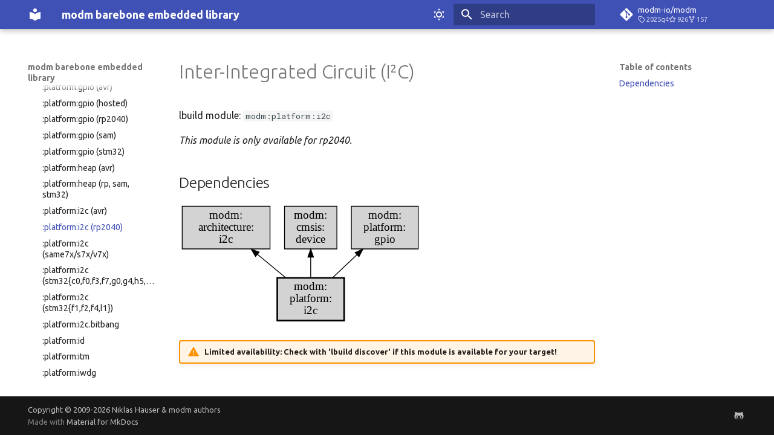

--- FILE ---
content_type: text/html; charset=utf-8
request_url: https://modm.io/reference/module/modm-platform-i2c-rp2040/
body_size: 12386
content:

<!doctype html>
<html lang="en" class="no-js">
  <head>
    
      <meta charset="utf-8">
      <meta name="viewport" content="width=device-width,initial-scale=1">
      
        <meta name="description" content="A modular C++23 library generator for barebone embedded programming">
      
      
        <meta name="author" content="Niklas Hauser">
      
      
        <link rel="canonical" href="https://modm.io/reference/module/modm-platform-i2c-rp2040/">
      
      
        <link rel="prev" href="../modm-platform-i2c-avr/">
      
      
        <link rel="next" href="../modm-platform-i2c-same7x-s7x-v7x/">
      
      
      <link rel="icon" href="../../../assets/images/favicon.png">
      <meta name="generator" content="mkdocs-1.6.1, mkdocs-material-9.6.14">
    
    
      
        <title>:platform:i2c (rp2040) - modm barebone embedded library</title>
      
    
    
      <link rel="stylesheet" href="../../../assets/stylesheets/main.342714a4.min.css">
      
        
        <link rel="stylesheet" href="../../../assets/stylesheets/palette.06af60db.min.css">
      
      


    
    
      
    
    
      
        
        
        <link rel="preconnect" href="https://fonts.gstatic.com" crossorigin>
        <link rel="stylesheet" href="https://fonts.googleapis.com/css?family=Ubuntu:300,300i,400,400i,700,700i%7CRoboto+Mono:400,400i,700,700i&display=fallback">
        <style>:root{--md-text-font:"Ubuntu";--md-code-font:"Roboto Mono"}</style>
      
    
    
      <link rel="stylesheet" href="../../../extra.css">
    
    <script>__md_scope=new URL("../../..",location),__md_hash=e=>[...e].reduce(((e,_)=>(e<<5)-e+_.charCodeAt(0)),0),__md_get=(e,_=localStorage,t=__md_scope)=>JSON.parse(_.getItem(t.pathname+"."+e)),__md_set=(e,_,t=localStorage,a=__md_scope)=>{try{t.setItem(a.pathname+"."+e,JSON.stringify(_))}catch(e){}}</script>
    
      

    
    
    
  </head>
  
  
    
    
      
    
    
    
    
    <body dir="ltr" data-md-color-scheme="default" data-md-color-primary="indigo" data-md-color-accent="cyan">
  
    
    <input class="md-toggle" data-md-toggle="drawer" type="checkbox" id="__drawer" autocomplete="off">
    <input class="md-toggle" data-md-toggle="search" type="checkbox" id="__search" autocomplete="off">
    <label class="md-overlay" for="__drawer"></label>
    <div data-md-component="skip">
      
        
        <a href="#inter-integrated-circuit-i2c" class="md-skip">
          Skip to content
        </a>
      
    </div>
    <div data-md-component="announce">
      
    </div>
    
    
      

  

<header class="md-header md-header--shadow" data-md-component="header">
  <nav class="md-header__inner md-grid" aria-label="Header">
    <a href="../../.." title="modm barebone embedded library" class="md-header__button md-logo" aria-label="modm barebone embedded library" data-md-component="logo">
      
  
  <svg xmlns="http://www.w3.org/2000/svg" viewBox="0 0 24 24"><path d="M12 8a3 3 0 0 0 3-3 3 3 0 0 0-3-3 3 3 0 0 0-3 3 3 3 0 0 0 3 3m0 3.54C9.64 9.35 6.5 8 3 8v11c3.5 0 6.64 1.35 9 3.54 2.36-2.19 5.5-3.54 9-3.54V8c-3.5 0-6.64 1.35-9 3.54"/></svg>

    </a>
    <label class="md-header__button md-icon" for="__drawer">
      
      <svg xmlns="http://www.w3.org/2000/svg" viewBox="0 0 24 24"><path d="M3 6h18v2H3zm0 5h18v2H3zm0 5h18v2H3z"/></svg>
    </label>
    <div class="md-header__title" data-md-component="header-title">
      <div class="md-header__ellipsis">
        <div class="md-header__topic">
          <span class="md-ellipsis">
            modm barebone embedded library
          </span>
        </div>
        <div class="md-header__topic" data-md-component="header-topic">
          <span class="md-ellipsis">
            
              :platform:i2c (rp2040)
            
          </span>
        </div>
      </div>
    </div>
    
      
        <form class="md-header__option" data-md-component="palette">
  
    
    
    
    <input class="md-option" data-md-color-media="(prefers-color-scheme: light)" data-md-color-scheme="default" data-md-color-primary="indigo" data-md-color-accent="cyan"  aria-label="Switch to dark mode"  type="radio" name="__palette" id="__palette_0">
    
      <label class="md-header__button md-icon" title="Switch to dark mode" for="__palette_1" hidden>
        <svg xmlns="http://www.w3.org/2000/svg" viewBox="0 0 24 24"><path d="M12 7a5 5 0 0 1 5 5 5 5 0 0 1-5 5 5 5 0 0 1-5-5 5 5 0 0 1 5-5m0 2a3 3 0 0 0-3 3 3 3 0 0 0 3 3 3 3 0 0 0 3-3 3 3 0 0 0-3-3m0-7 2.39 3.42C13.65 5.15 12.84 5 12 5s-1.65.15-2.39.42zM3.34 7l4.16-.35A7.2 7.2 0 0 0 5.94 8.5c-.44.74-.69 1.5-.83 2.29zm.02 10 1.76-3.77a7.131 7.131 0 0 0 2.38 4.14zM20.65 7l-1.77 3.79a7.02 7.02 0 0 0-2.38-4.15zm-.01 10-4.14.36c.59-.51 1.12-1.14 1.54-1.86.42-.73.69-1.5.83-2.29zM12 22l-2.41-3.44c.74.27 1.55.44 2.41.44.82 0 1.63-.17 2.37-.44z"/></svg>
      </label>
    
  
    
    
    
    <input class="md-option" data-md-color-media="(prefers-color-scheme: dark)" data-md-color-scheme="slate" data-md-color-primary="blue" data-md-color-accent="blue"  aria-label="Switch to light mode"  type="radio" name="__palette" id="__palette_1">
    
      <label class="md-header__button md-icon" title="Switch to light mode" for="__palette_0" hidden>
        <svg xmlns="http://www.w3.org/2000/svg" viewBox="0 0 24 24"><path d="m17.75 4.09-2.53 1.94.91 3.06-2.63-1.81-2.63 1.81.91-3.06-2.53-1.94L12.44 4l1.06-3 1.06 3zm3.5 6.91-1.64 1.25.59 1.98-1.7-1.17-1.7 1.17.59-1.98L15.75 11l2.06-.05L18.5 9l.69 1.95zm-2.28 4.95c.83-.08 1.72 1.1 1.19 1.85-.32.45-.66.87-1.08 1.27C15.17 23 8.84 23 4.94 19.07c-3.91-3.9-3.91-10.24 0-14.14.4-.4.82-.76 1.27-1.08.75-.53 1.93.36 1.85 1.19-.27 2.86.69 5.83 2.89 8.02a9.96 9.96 0 0 0 8.02 2.89m-1.64 2.02a12.08 12.08 0 0 1-7.8-3.47c-2.17-2.19-3.33-5-3.49-7.82-2.81 3.14-2.7 7.96.31 10.98 3.02 3.01 7.84 3.12 10.98.31"/></svg>
      </label>
    
  
</form>
      
    
    
      <script>var palette=__md_get("__palette");if(palette&&palette.color){if("(prefers-color-scheme)"===palette.color.media){var media=matchMedia("(prefers-color-scheme: light)"),input=document.querySelector(media.matches?"[data-md-color-media='(prefers-color-scheme: light)']":"[data-md-color-media='(prefers-color-scheme: dark)']");palette.color.media=input.getAttribute("data-md-color-media"),palette.color.scheme=input.getAttribute("data-md-color-scheme"),palette.color.primary=input.getAttribute("data-md-color-primary"),palette.color.accent=input.getAttribute("data-md-color-accent")}for(var[key,value]of Object.entries(palette.color))document.body.setAttribute("data-md-color-"+key,value)}</script>
    
    
    
      
      
        <label class="md-header__button md-icon" for="__search">
          
          <svg xmlns="http://www.w3.org/2000/svg" viewBox="0 0 24 24"><path d="M9.5 3A6.5 6.5 0 0 1 16 9.5c0 1.61-.59 3.09-1.56 4.23l.27.27h.79l5 5-1.5 1.5-5-5v-.79l-.27-.27A6.52 6.52 0 0 1 9.5 16 6.5 6.5 0 0 1 3 9.5 6.5 6.5 0 0 1 9.5 3m0 2C7 5 5 7 5 9.5S7 14 9.5 14 14 12 14 9.5 12 5 9.5 5"/></svg>
        </label>
        <div class="md-search" data-md-component="search" role="dialog">
  <label class="md-search__overlay" for="__search"></label>
  <div class="md-search__inner" role="search">
    <form class="md-search__form" name="search">
      <input type="text" class="md-search__input" name="query" aria-label="Search" placeholder="Search" autocapitalize="off" autocorrect="off" autocomplete="off" spellcheck="false" data-md-component="search-query" required>
      <label class="md-search__icon md-icon" for="__search">
        
        <svg xmlns="http://www.w3.org/2000/svg" viewBox="0 0 24 24"><path d="M9.5 3A6.5 6.5 0 0 1 16 9.5c0 1.61-.59 3.09-1.56 4.23l.27.27h.79l5 5-1.5 1.5-5-5v-.79l-.27-.27A6.52 6.52 0 0 1 9.5 16 6.5 6.5 0 0 1 3 9.5 6.5 6.5 0 0 1 9.5 3m0 2C7 5 5 7 5 9.5S7 14 9.5 14 14 12 14 9.5 12 5 9.5 5"/></svg>
        
        <svg xmlns="http://www.w3.org/2000/svg" viewBox="0 0 24 24"><path d="M20 11v2H8l5.5 5.5-1.42 1.42L4.16 12l7.92-7.92L13.5 5.5 8 11z"/></svg>
      </label>
      <nav class="md-search__options" aria-label="Search">
        
        <button type="reset" class="md-search__icon md-icon" title="Clear" aria-label="Clear" tabindex="-1">
          
          <svg xmlns="http://www.w3.org/2000/svg" viewBox="0 0 24 24"><path d="M19 6.41 17.59 5 12 10.59 6.41 5 5 6.41 10.59 12 5 17.59 6.41 19 12 13.41 17.59 19 19 17.59 13.41 12z"/></svg>
        </button>
      </nav>
      
    </form>
    <div class="md-search__output">
      <div class="md-search__scrollwrap" tabindex="0" data-md-scrollfix>
        <div class="md-search-result" data-md-component="search-result">
          <div class="md-search-result__meta">
            Initializing search
          </div>
          <ol class="md-search-result__list" role="presentation"></ol>
        </div>
      </div>
    </div>
  </div>
</div>
      
    
    
      <div class="md-header__source">
        <a href="https://github.com/modm-io/modm" title="Go to repository" class="md-source" data-md-component="source">
  <div class="md-source__icon md-icon">
    
    <svg xmlns="http://www.w3.org/2000/svg" viewBox="0 0 448 512"><!--! Font Awesome Free 6.7.2 by @fontawesome - https://fontawesome.com License - https://fontawesome.com/license/free (Icons: CC BY 4.0, Fonts: SIL OFL 1.1, Code: MIT License) Copyright 2024 Fonticons, Inc.--><path d="M439.55 236.05 244 40.45a28.87 28.87 0 0 0-40.81 0l-40.66 40.63 51.52 51.52c27.06-9.14 52.68 16.77 43.39 43.68l49.66 49.66c34.23-11.8 61.18 31 35.47 56.69-26.49 26.49-70.21-2.87-56-37.34L240.22 199v121.85c25.3 12.54 22.26 41.85 9.08 55a34.34 34.34 0 0 1-48.55 0c-17.57-17.6-11.07-46.91 11.25-56v-123c-20.8-8.51-24.6-30.74-18.64-45L142.57 101 8.45 235.14a28.86 28.86 0 0 0 0 40.81l195.61 195.6a28.86 28.86 0 0 0 40.8 0l194.69-194.69a28.86 28.86 0 0 0 0-40.81"/></svg>
  </div>
  <div class="md-source__repository">
    modm-io/modm
  </div>
</a>
      </div>
    
  </nav>
  
</header>
    
    <div class="md-container" data-md-component="container">
      
      
        
          
        
      
      <main class="md-main" data-md-component="main">
        <div class="md-main__inner md-grid">
          
            
              
              <div class="md-sidebar md-sidebar--primary" data-md-component="sidebar" data-md-type="navigation" >
                <div class="md-sidebar__scrollwrap">
                  <div class="md-sidebar__inner">
                    



<nav class="md-nav md-nav--primary" aria-label="Navigation" data-md-level="0">
  <label class="md-nav__title" for="__drawer">
    <a href="../../.." title="modm barebone embedded library" class="md-nav__button md-logo" aria-label="modm barebone embedded library" data-md-component="logo">
      
  
  <svg xmlns="http://www.w3.org/2000/svg" viewBox="0 0 24 24"><path d="M12 8a3 3 0 0 0 3-3 3 3 0 0 0-3-3 3 3 0 0 0-3 3 3 3 0 0 0 3 3m0 3.54C9.64 9.35 6.5 8 3 8v11c3.5 0 6.64 1.35 9 3.54 2.36-2.19 5.5-3.54 9-3.54V8c-3.5 0-6.64 1.35-9 3.54"/></svg>

    </a>
    modm barebone embedded library
  </label>
  
    <div class="md-nav__source">
      <a href="https://github.com/modm-io/modm" title="Go to repository" class="md-source" data-md-component="source">
  <div class="md-source__icon md-icon">
    
    <svg xmlns="http://www.w3.org/2000/svg" viewBox="0 0 448 512"><!--! Font Awesome Free 6.7.2 by @fontawesome - https://fontawesome.com License - https://fontawesome.com/license/free (Icons: CC BY 4.0, Fonts: SIL OFL 1.1, Code: MIT License) Copyright 2024 Fonticons, Inc.--><path d="M439.55 236.05 244 40.45a28.87 28.87 0 0 0-40.81 0l-40.66 40.63 51.52 51.52c27.06-9.14 52.68 16.77 43.39 43.68l49.66 49.66c34.23-11.8 61.18 31 35.47 56.69-26.49 26.49-70.21-2.87-56-37.34L240.22 199v121.85c25.3 12.54 22.26 41.85 9.08 55a34.34 34.34 0 0 1-48.55 0c-17.57-17.6-11.07-46.91 11.25-56v-123c-20.8-8.51-24.6-30.74-18.64-45L142.57 101 8.45 235.14a28.86 28.86 0 0 0 0 40.81l195.61 195.6a28.86 28.86 0 0 0 40.8 0l194.69-194.69a28.86 28.86 0 0 0 0-40.81"/></svg>
  </div>
  <div class="md-source__repository">
    modm-io/modm
  </div>
</a>
    </div>
  
  <ul class="md-nav__list" data-md-scrollfix>
    
      
      
  
  
  
  
    
    
    
    
    
    <li class="md-nav__item md-nav__item--nested">
      
        
        
        <input class="md-nav__toggle md-toggle " type="checkbox" id="__nav_1" >
        
          
          <label class="md-nav__link" for="__nav_1" id="__nav_1_label" tabindex="0">
            
  
  
  <span class="md-ellipsis">
    Home
    
  </span>
  

            <span class="md-nav__icon md-icon"></span>
          </label>
        
        <nav class="md-nav" data-md-level="1" aria-labelledby="__nav_1_label" aria-expanded="false">
          <label class="md-nav__title" for="__nav_1">
            <span class="md-nav__icon md-icon"></span>
            Home
          </label>
          <ul class="md-nav__list" data-md-scrollfix>
            
              
                
  
  
  
  
    <li class="md-nav__item">
      <a href="../../.." class="md-nav__link">
        
  
  
  <span class="md-ellipsis">
    Introduction
    
  </span>
  

      </a>
    </li>
  

              
            
              
                
  
  
  
  
    <li class="md-nav__item">
      <a href="../../../how-modm-works/" class="md-nav__link">
        
  
  
  <span class="md-ellipsis">
    How modm works
    
  </span>
  

      </a>
    </li>
  

              
            
              
                
  
  
  
  
    <li class="md-nav__item">
      <a href="../../../who-we-are/" class="md-nav__link">
        
  
  
  <span class="md-ellipsis">
    Who we are
    
  </span>
  

      </a>
    </li>
  

              
            
          </ul>
        </nav>
      
    </li>
  

    
      
      
  
  
  
  
    
    
    
    
    
    <li class="md-nav__item md-nav__item--nested">
      
        
        
        <input class="md-nav__toggle md-toggle " type="checkbox" id="__nav_2" >
        
          
          <label class="md-nav__link" for="__nav_2" id="__nav_2_label" tabindex="0">
            
  
  
  <span class="md-ellipsis">
    Guide
    
  </span>
  

            <span class="md-nav__icon md-icon"></span>
          </label>
        
        <nav class="md-nav" data-md-level="1" aria-labelledby="__nav_2_label" aria-expanded="false">
          <label class="md-nav__title" for="__nav_2">
            <span class="md-nav__icon md-icon"></span>
            Guide
          </label>
          <ul class="md-nav__list" data-md-scrollfix>
            
              
                
  
  
  
  
    <li class="md-nav__item">
      <a href="../../../guide/installation/" class="md-nav__link">
        
  
  
  <span class="md-ellipsis">
    Installation
    
  </span>
  

      </a>
    </li>
  

              
            
              
                
  
  
  
  
    <li class="md-nav__item">
      <a href="../../../guide/examples/" class="md-nav__link">
        
  
  
  <span class="md-ellipsis">
    Explore Examples
    
  </span>
  

      </a>
    </li>
  

              
            
              
                
  
  
  
  
    <li class="md-nav__item">
      <a href="../../../guide/discover/" class="md-nav__link">
        
  
  
  <span class="md-ellipsis">
    Discover modm
    
  </span>
  

      </a>
    </li>
  

              
            
              
                
  
  
  
  
    <li class="md-nav__item">
      <a href="../../../guide/custom-project/" class="md-nav__link">
        
  
  
  <span class="md-ellipsis">
    Your Project
    
  </span>
  

      </a>
    </li>
  

              
            
          </ul>
        </nav>
      
    </li>
  

    
      
      
  
  
    
  
  
  
    
    
    
    
    
    <li class="md-nav__item md-nav__item--active md-nav__item--nested">
      
        
        
        <input class="md-nav__toggle md-toggle " type="checkbox" id="__nav_3" checked>
        
          
          <label class="md-nav__link" for="__nav_3" id="__nav_3_label" tabindex="0">
            
  
  
  <span class="md-ellipsis">
    Reference
    
  </span>
  

            <span class="md-nav__icon md-icon"></span>
          </label>
        
        <nav class="md-nav" data-md-level="1" aria-labelledby="__nav_3_label" aria-expanded="true">
          <label class="md-nav__title" for="__nav_3">
            <span class="md-nav__icon md-icon"></span>
            Reference
          </label>
          <ul class="md-nav__list" data-md-scrollfix>
            
              
                
  
  
  
  
    <li class="md-nav__item">
      <a href="../../documentation/" class="md-nav__link">
        
  
  
  <span class="md-ellipsis">
    Documentation
    
  </span>
  

      </a>
    </li>
  

              
            
              
                
  
  
  
  
    <li class="md-nav__item">
      <a href="../../build-systems/" class="md-nav__link">
        
  
  
  <span class="md-ellipsis">
    Build Systems
    
  </span>
  

      </a>
    </li>
  

              
            
              
                
  
  
  
  
    <li class="md-nav__item">
      <a href="../../targets/" class="md-nav__link">
        
  
  
  <span class="md-ellipsis">
    Supported Targets
    
  </span>
  

      </a>
    </li>
  

              
            
              
                
  
  
  
  
    
    
    
    
    
    <li class="md-nav__item md-nav__item--nested">
      
        
        
        <input class="md-nav__toggle md-toggle " type="checkbox" id="__nav_3_4" >
        
          
          <label class="md-nav__link" for="__nav_3_4" id="__nav_3_4_label" tabindex="0">
            
  
  
  <span class="md-ellipsis">
    Configurations
    
  </span>
  

            <span class="md-nav__icon md-icon"></span>
          </label>
        
        <nav class="md-nav" data-md-level="2" aria-labelledby="__nav_3_4_label" aria-expanded="false">
          <label class="md-nav__title" for="__nav_3_4">
            <span class="md-nav__icon md-icon"></span>
            Configurations
          </label>
          <ul class="md-nav__list" data-md-scrollfix>
            
              
                
  
  
  
  
    <li class="md-nav__item">
      <a href="../../config/modm-al-avreb-can/" class="md-nav__link">
        
  
  
  <span class="md-ellipsis">
    :al-avreb-can
    
  </span>
  

      </a>
    </li>
  

              
            
              
                
  
  
  
  
    <li class="md-nav__item">
      <a href="../../config/modm-arduino-nano/" class="md-nav__link">
        
  
  
  <span class="md-ellipsis">
    :arduino-nano
    
  </span>
  

      </a>
    </li>
  

              
            
              
                
  
  
  
  
    <li class="md-nav__item">
      <a href="../../config/modm-arduino-uno/" class="md-nav__link">
        
  
  
  <span class="md-ellipsis">
    :arduino-uno
    
  </span>
  

      </a>
    </li>
  

              
            
              
                
  
  
  
  
    <li class="md-nav__item">
      <a href="../../config/modm-black-pill-f103/" class="md-nav__link">
        
  
  
  <span class="md-ellipsis">
    :black-pill-f103
    
  </span>
  

      </a>
    </li>
  

              
            
              
                
  
  
  
  
    <li class="md-nav__item">
      <a href="../../config/modm-black-pill-f401/" class="md-nav__link">
        
  
  
  <span class="md-ellipsis">
    :black-pill-f401
    
  </span>
  

      </a>
    </li>
  

              
            
              
                
  
  
  
  
    <li class="md-nav__item">
      <a href="../../config/modm-black-pill-f411/" class="md-nav__link">
        
  
  
  <span class="md-ellipsis">
    :black-pill-f411
    
  </span>
  

      </a>
    </li>
  

              
            
              
                
  
  
  
  
    <li class="md-nav__item">
      <a href="../../config/modm-blue-pill-f103/" class="md-nav__link">
        
  
  
  <span class="md-ellipsis">
    :blue-pill-f103
    
  </span>
  

      </a>
    </li>
  

              
            
              
                
  
  
  
  
    <li class="md-nav__item">
      <a href="../../config/modm-devebox-stm32f4xx/" class="md-nav__link">
        
  
  
  <span class="md-ellipsis">
    :devebox-stm32f4xx
    
  </span>
  

      </a>
    </li>
  

              
            
              
                
  
  
  
  
    <li class="md-nav__item">
      <a href="../../config/modm-devebox-stm32h750vb/" class="md-nav__link">
        
  
  
  <span class="md-ellipsis">
    :devebox-stm32h750vb
    
  </span>
  

      </a>
    </li>
  

              
            
              
                
  
  
  
  
    <li class="md-nav__item">
      <a href="../../config/modm-disco-f051r8/" class="md-nav__link">
        
  
  
  <span class="md-ellipsis">
    :disco-f051r8
    
  </span>
  

      </a>
    </li>
  

              
            
              
                
  
  
  
  
    <li class="md-nav__item">
      <a href="../../config/modm-disco-f072rb/" class="md-nav__link">
        
  
  
  <span class="md-ellipsis">
    :disco-f072rb
    
  </span>
  

      </a>
    </li>
  

              
            
              
                
  
  
  
  
    <li class="md-nav__item">
      <a href="../../config/modm-disco-f100rb/" class="md-nav__link">
        
  
  
  <span class="md-ellipsis">
    :disco-f100rb
    
  </span>
  

      </a>
    </li>
  

              
            
              
                
  
  
  
  
    <li class="md-nav__item">
      <a href="../../config/modm-disco-f303vc/" class="md-nav__link">
        
  
  
  <span class="md-ellipsis">
    :disco-f303vc
    
  </span>
  

      </a>
    </li>
  

              
            
              
                
  
  
  
  
    <li class="md-nav__item">
      <a href="../../config/modm-disco-f401vc/" class="md-nav__link">
        
  
  
  <span class="md-ellipsis">
    :disco-f401vc
    
  </span>
  

      </a>
    </li>
  

              
            
              
                
  
  
  
  
    <li class="md-nav__item">
      <a href="../../config/modm-disco-f407vg/" class="md-nav__link">
        
  
  
  <span class="md-ellipsis">
    :disco-f407vg
    
  </span>
  

      </a>
    </li>
  

              
            
              
                
  
  
  
  
    <li class="md-nav__item">
      <a href="../../config/modm-disco-f411ve/" class="md-nav__link">
        
  
  
  <span class="md-ellipsis">
    :disco-f411ve
    
  </span>
  

      </a>
    </li>
  

              
            
              
                
  
  
  
  
    <li class="md-nav__item">
      <a href="../../config/modm-disco-f429zi/" class="md-nav__link">
        
  
  
  <span class="md-ellipsis">
    :disco-f429zi
    
  </span>
  

      </a>
    </li>
  

              
            
              
                
  
  
  
  
    <li class="md-nav__item">
      <a href="../../config/modm-disco-f469ni/" class="md-nav__link">
        
  
  
  <span class="md-ellipsis">
    :disco-f469ni
    
  </span>
  

      </a>
    </li>
  

              
            
              
                
  
  
  
  
    <li class="md-nav__item">
      <a href="../../config/modm-disco-f723ie/" class="md-nav__link">
        
  
  
  <span class="md-ellipsis">
    :disco-f723ie
    
  </span>
  

      </a>
    </li>
  

              
            
              
                
  
  
  
  
    <li class="md-nav__item">
      <a href="../../config/modm-disco-f746ng/" class="md-nav__link">
        
  
  
  <span class="md-ellipsis">
    :disco-f746ng
    
  </span>
  

      </a>
    </li>
  

              
            
              
                
  
  
  
  
    <li class="md-nav__item">
      <a href="../../config/modm-disco-f769ni/" class="md-nav__link">
        
  
  
  <span class="md-ellipsis">
    :disco-f769ni
    
  </span>
  

      </a>
    </li>
  

              
            
              
                
  
  
  
  
    <li class="md-nav__item">
      <a href="../../config/modm-disco-l152rc/" class="md-nav__link">
        
  
  
  <span class="md-ellipsis">
    :disco-l152rc
    
  </span>
  

      </a>
    </li>
  

              
            
              
                
  
  
  
  
    <li class="md-nav__item">
      <a href="../../config/modm-disco-l476vg/" class="md-nav__link">
        
  
  
  <span class="md-ellipsis">
    :disco-l476vg
    
  </span>
  

      </a>
    </li>
  

              
            
              
                
  
  
  
  
    <li class="md-nav__item">
      <a href="../../config/modm-feather-m0/" class="md-nav__link">
        
  
  
  <span class="md-ellipsis">
    :feather-m0
    
  </span>
  

      </a>
    </li>
  

              
            
              
                
  
  
  
  
    <li class="md-nav__item">
      <a href="../../config/modm-feather-m4/" class="md-nav__link">
        
  
  
  <span class="md-ellipsis">
    :feather-m4
    
  </span>
  

      </a>
    </li>
  

              
            
              
                
  
  
  
  
    <li class="md-nav__item">
      <a href="../../config/modm-feather-rp2040/" class="md-nav__link">
        
  
  
  <span class="md-ellipsis">
    :feather-rp2040
    
  </span>
  

      </a>
    </li>
  

              
            
              
                
  
  
  
  
    <li class="md-nav__item">
      <a href="../../config/modm-mega-2560-pro/" class="md-nav__link">
        
  
  
  <span class="md-ellipsis">
    :mega-2560-pro
    
  </span>
  

      </a>
    </li>
  

              
            
              
                
  
  
  
  
    <li class="md-nav__item">
      <a href="../../config/modm-nucleo-c031c6/" class="md-nav__link">
        
  
  
  <span class="md-ellipsis">
    :nucleo-c031c6
    
  </span>
  

      </a>
    </li>
  

              
            
              
                
  
  
  
  
    <li class="md-nav__item">
      <a href="../../config/modm-nucleo-f031k6/" class="md-nav__link">
        
  
  
  <span class="md-ellipsis">
    :nucleo-f031k6
    
  </span>
  

      </a>
    </li>
  

              
            
              
                
  
  
  
  
    <li class="md-nav__item">
      <a href="../../config/modm-nucleo-f042k6/" class="md-nav__link">
        
  
  
  <span class="md-ellipsis">
    :nucleo-f042k6
    
  </span>
  

      </a>
    </li>
  

              
            
              
                
  
  
  
  
    <li class="md-nav__item">
      <a href="../../config/modm-nucleo-f072rb/" class="md-nav__link">
        
  
  
  <span class="md-ellipsis">
    :nucleo-f072rb
    
  </span>
  

      </a>
    </li>
  

              
            
              
                
  
  
  
  
    <li class="md-nav__item">
      <a href="../../config/modm-nucleo-f091rc/" class="md-nav__link">
        
  
  
  <span class="md-ellipsis">
    :nucleo-f091rc
    
  </span>
  

      </a>
    </li>
  

              
            
              
                
  
  
  
  
    <li class="md-nav__item">
      <a href="../../config/modm-nucleo-f103rb/" class="md-nav__link">
        
  
  
  <span class="md-ellipsis">
    :nucleo-f103rb
    
  </span>
  

      </a>
    </li>
  

              
            
              
                
  
  
  
  
    <li class="md-nav__item">
      <a href="../../config/modm-nucleo-f303k8/" class="md-nav__link">
        
  
  
  <span class="md-ellipsis">
    :nucleo-f303k8
    
  </span>
  

      </a>
    </li>
  

              
            
              
                
  
  
  
  
    <li class="md-nav__item">
      <a href="../../config/modm-nucleo-f303re/" class="md-nav__link">
        
  
  
  <span class="md-ellipsis">
    :nucleo-f303re
    
  </span>
  

      </a>
    </li>
  

              
            
              
                
  
  
  
  
    <li class="md-nav__item">
      <a href="../../config/modm-nucleo-f334r8/" class="md-nav__link">
        
  
  
  <span class="md-ellipsis">
    :nucleo-f334r8
    
  </span>
  

      </a>
    </li>
  

              
            
              
                
  
  
  
  
    <li class="md-nav__item">
      <a href="../../config/modm-nucleo-f401re/" class="md-nav__link">
        
  
  
  <span class="md-ellipsis">
    :nucleo-f401re
    
  </span>
  

      </a>
    </li>
  

              
            
              
                
  
  
  
  
    <li class="md-nav__item">
      <a href="../../config/modm-nucleo-f411re/" class="md-nav__link">
        
  
  
  <span class="md-ellipsis">
    :nucleo-f411re
    
  </span>
  

      </a>
    </li>
  

              
            
              
                
  
  
  
  
    <li class="md-nav__item">
      <a href="../../config/modm-nucleo-f429zi/" class="md-nav__link">
        
  
  
  <span class="md-ellipsis">
    :nucleo-f429zi
    
  </span>
  

      </a>
    </li>
  

              
            
              
                
  
  
  
  
    <li class="md-nav__item">
      <a href="../../config/modm-nucleo-f439zi/" class="md-nav__link">
        
  
  
  <span class="md-ellipsis">
    :nucleo-f439zi
    
  </span>
  

      </a>
    </li>
  

              
            
              
                
  
  
  
  
    <li class="md-nav__item">
      <a href="../../config/modm-nucleo-f446re/" class="md-nav__link">
        
  
  
  <span class="md-ellipsis">
    :nucleo-f446re
    
  </span>
  

      </a>
    </li>
  

              
            
              
                
  
  
  
  
    <li class="md-nav__item">
      <a href="../../config/modm-nucleo-f446ze/" class="md-nav__link">
        
  
  
  <span class="md-ellipsis">
    :nucleo-f446ze
    
  </span>
  

      </a>
    </li>
  

              
            
              
                
  
  
  
  
    <li class="md-nav__item">
      <a href="../../config/modm-nucleo-f722ze/" class="md-nav__link">
        
  
  
  <span class="md-ellipsis">
    :nucleo-f722ze
    
  </span>
  

      </a>
    </li>
  

              
            
              
                
  
  
  
  
    <li class="md-nav__item">
      <a href="../../config/modm-nucleo-f746zg/" class="md-nav__link">
        
  
  
  <span class="md-ellipsis">
    :nucleo-f746zg
    
  </span>
  

      </a>
    </li>
  

              
            
              
                
  
  
  
  
    <li class="md-nav__item">
      <a href="../../config/modm-nucleo-f767zi/" class="md-nav__link">
        
  
  
  <span class="md-ellipsis">
    :nucleo-f767zi
    
  </span>
  

      </a>
    </li>
  

              
            
              
                
  
  
  
  
    <li class="md-nav__item">
      <a href="../../config/modm-nucleo-g070rb/" class="md-nav__link">
        
  
  
  <span class="md-ellipsis">
    :nucleo-g070rb
    
  </span>
  

      </a>
    </li>
  

              
            
              
                
  
  
  
  
    <li class="md-nav__item">
      <a href="../../config/modm-nucleo-g071rb/" class="md-nav__link">
        
  
  
  <span class="md-ellipsis">
    :nucleo-g071rb
    
  </span>
  

      </a>
    </li>
  

              
            
              
                
  
  
  
  
    <li class="md-nav__item">
      <a href="../../config/modm-nucleo-g0b1re/" class="md-nav__link">
        
  
  
  <span class="md-ellipsis">
    :nucleo-g0b1re
    
  </span>
  

      </a>
    </li>
  

              
            
              
                
  
  
  
  
    <li class="md-nav__item">
      <a href="../../config/modm-nucleo-g431kb/" class="md-nav__link">
        
  
  
  <span class="md-ellipsis">
    :nucleo-g431kb
    
  </span>
  

      </a>
    </li>
  

              
            
              
                
  
  
  
  
    <li class="md-nav__item">
      <a href="../../config/modm-nucleo-g431rb/" class="md-nav__link">
        
  
  
  <span class="md-ellipsis">
    :nucleo-g431rb
    
  </span>
  

      </a>
    </li>
  

              
            
              
                
  
  
  
  
    <li class="md-nav__item">
      <a href="../../config/modm-nucleo-g474re/" class="md-nav__link">
        
  
  
  <span class="md-ellipsis">
    :nucleo-g474re
    
  </span>
  

      </a>
    </li>
  

              
            
              
                
  
  
  
  
    <li class="md-nav__item">
      <a href="../../config/modm-nucleo-h503rb/" class="md-nav__link">
        
  
  
  <span class="md-ellipsis">
    :nucleo-h503rb
    
  </span>
  

      </a>
    </li>
  

              
            
              
                
  
  
  
  
    <li class="md-nav__item">
      <a href="../../config/modm-nucleo-h723zg/" class="md-nav__link">
        
  
  
  <span class="md-ellipsis">
    :nucleo-h723zg
    
  </span>
  

      </a>
    </li>
  

              
            
              
                
  
  
  
  
    <li class="md-nav__item">
      <a href="../../config/modm-nucleo-h743zi/" class="md-nav__link">
        
  
  
  <span class="md-ellipsis">
    :nucleo-h743zi
    
  </span>
  

      </a>
    </li>
  

              
            
              
                
  
  
  
  
    <li class="md-nav__item">
      <a href="../../config/modm-nucleo-l031k6/" class="md-nav__link">
        
  
  
  <span class="md-ellipsis">
    :nucleo-l031k6
    
  </span>
  

      </a>
    </li>
  

              
            
              
                
  
  
  
  
    <li class="md-nav__item">
      <a href="../../config/modm-nucleo-l053r8/" class="md-nav__link">
        
  
  
  <span class="md-ellipsis">
    :nucleo-l053r8
    
  </span>
  

      </a>
    </li>
  

              
            
              
                
  
  
  
  
    <li class="md-nav__item">
      <a href="../../config/modm-nucleo-l152re/" class="md-nav__link">
        
  
  
  <span class="md-ellipsis">
    :nucleo-l152re
    
  </span>
  

      </a>
    </li>
  

              
            
              
                
  
  
  
  
    <li class="md-nav__item">
      <a href="../../config/modm-nucleo-l432kc/" class="md-nav__link">
        
  
  
  <span class="md-ellipsis">
    :nucleo-l432kc
    
  </span>
  

      </a>
    </li>
  

              
            
              
                
  
  
  
  
    <li class="md-nav__item">
      <a href="../../config/modm-nucleo-l452re/" class="md-nav__link">
        
  
  
  <span class="md-ellipsis">
    :nucleo-l452re
    
  </span>
  

      </a>
    </li>
  

              
            
              
                
  
  
  
  
    <li class="md-nav__item">
      <a href="../../config/modm-nucleo-l476rg/" class="md-nav__link">
        
  
  
  <span class="md-ellipsis">
    :nucleo-l476rg
    
  </span>
  

      </a>
    </li>
  

              
            
              
                
  
  
  
  
    <li class="md-nav__item">
      <a href="../../config/modm-nucleo-l496zg-p/" class="md-nav__link">
        
  
  
  <span class="md-ellipsis">
    :nucleo-l496zg-p
    
  </span>
  

      </a>
    </li>
  

              
            
              
                
  
  
  
  
    <li class="md-nav__item">
      <a href="../../config/modm-nucleo-l552ze-q/" class="md-nav__link">
        
  
  
  <span class="md-ellipsis">
    :nucleo-l552ze-q
    
  </span>
  

      </a>
    </li>
  

              
            
              
                
  
  
  
  
    <li class="md-nav__item">
      <a href="../../config/modm-nucleo-u083rc/" class="md-nav__link">
        
  
  
  <span class="md-ellipsis">
    :nucleo-u083rc
    
  </span>
  

      </a>
    </li>
  

              
            
              
                
  
  
  
  
    <li class="md-nav__item">
      <a href="../../config/modm-nucleo-u575zi-q/" class="md-nav__link">
        
  
  
  <span class="md-ellipsis">
    :nucleo-u575zi-q
    
  </span>
  

      </a>
    </li>
  

              
            
              
                
  
  
  
  
    <li class="md-nav__item">
      <a href="../../config/modm-olimexino-stm32/" class="md-nav__link">
        
  
  
  <span class="md-ellipsis">
    :olimexino-stm32
    
  </span>
  

      </a>
    </li>
  

              
            
              
                
  
  
  
  
    <li class="md-nav__item">
      <a href="../../config/modm-rp-pico/" class="md-nav__link">
        
  
  
  <span class="md-ellipsis">
    :rp-pico
    
  </span>
  

      </a>
    </li>
  

              
            
              
                
  
  
  
  
    <li class="md-nav__item">
      <a href="../../config/modm-samd21-mini/" class="md-nav__link">
        
  
  
  <span class="md-ellipsis">
    :samd21-mini
    
  </span>
  

      </a>
    </li>
  

              
            
              
                
  
  
  
  
    <li class="md-nav__item">
      <a href="../../config/modm-samd21-xplained-pro/" class="md-nav__link">
        
  
  
  <span class="md-ellipsis">
    :samd21-xplained-pro
    
  </span>
  

      </a>
    </li>
  

              
            
              
                
  
  
  
  
    <li class="md-nav__item">
      <a href="../../config/modm-same54-xplained-pro/" class="md-nav__link">
        
  
  
  <span class="md-ellipsis">
    :same54-xplained-pro
    
  </span>
  

      </a>
    </li>
  

              
            
              
                
  
  
  
  
    <li class="md-nav__item">
      <a href="../../config/modm-same70-xplained/" class="md-nav__link">
        
  
  
  <span class="md-ellipsis">
    :same70-xplained
    
  </span>
  

      </a>
    </li>
  

              
            
              
                
  
  
  
  
    <li class="md-nav__item">
      <a href="../../config/modm-samg55-xplained-pro/" class="md-nav__link">
        
  
  
  <span class="md-ellipsis">
    :samg55-xplained-pro
    
  </span>
  

      </a>
    </li>
  

              
            
              
                
  
  
  
  
    <li class="md-nav__item">
      <a href="../../config/modm-samv71-xplained-ultra/" class="md-nav__link">
        
  
  
  <span class="md-ellipsis">
    :samv71-xplained-ultra
    
  </span>
  

      </a>
    </li>
  

              
            
              
                
  
  
  
  
    <li class="md-nav__item">
      <a href="../../config/modm-srxe/" class="md-nav__link">
        
  
  
  <span class="md-ellipsis">
    :srxe
    
  </span>
  

      </a>
    </li>
  

              
            
              
                
  
  
  
  
    <li class="md-nav__item">
      <a href="../../config/modm-stm32_f4ve/" class="md-nav__link">
        
  
  
  <span class="md-ellipsis">
    :stm32_f4ve
    
  </span>
  

      </a>
    </li>
  

              
            
              
                
  
  
  
  
    <li class="md-nav__item">
      <a href="../../config/modm-stm32f030_demo/" class="md-nav__link">
        
  
  
  <span class="md-ellipsis">
    :stm32f030_demo
    
  </span>
  

      </a>
    </li>
  

              
            
              
                
  
  
  
  
    <li class="md-nav__item">
      <a href="../../config/modm-thingplus-rp2040/" class="md-nav__link">
        
  
  
  <span class="md-ellipsis">
    :thingplus-rp2040
    
  </span>
  

      </a>
    </li>
  

              
            
              
                
  
  
  
  
    <li class="md-nav__item">
      <a href="../../config/modm-weact-c011f6/" class="md-nav__link">
        
  
  
  <span class="md-ellipsis">
    :weact-c011f6
    
  </span>
  

      </a>
    </li>
  

              
            
              
                
  
  
  
  
    <li class="md-nav__item">
      <a href="../../config/modm-weact-g0b1cb/" class="md-nav__link">
        
  
  
  <span class="md-ellipsis">
    :weact-g0b1cb
    
  </span>
  

      </a>
    </li>
  

              
            
              
                
  
  
  
  
    <li class="md-nav__item">
      <a href="../../config/modm-weact-h503cb/" class="md-nav__link">
        
  
  
  <span class="md-ellipsis">
    :weact-h503cb
    
  </span>
  

      </a>
    </li>
  

              
            
              
                
  
  
  
  
    <li class="md-nav__item">
      <a href="../../config/modm-weact-h562rg/" class="md-nav__link">
        
  
  
  <span class="md-ellipsis">
    :weact-h562rg
    
  </span>
  

      </a>
    </li>
  

              
            
              
                
  
  
  
  
    <li class="md-nav__item">
      <a href="../../config/modm-weact-u585ci/" class="md-nav__link">
        
  
  
  <span class="md-ellipsis">
    :weact-u585ci
    
  </span>
  

      </a>
    </li>
  

              
            
          </ul>
        </nav>
      
    </li>
  

              
            
              
                
  
  
    
  
  
  
    
    
    
    
    
    <li class="md-nav__item md-nav__item--active md-nav__item--nested">
      
        
        
        <input class="md-nav__toggle md-toggle " type="checkbox" id="__nav_3_5" checked>
        
          
          <label class="md-nav__link" for="__nav_3_5" id="__nav_3_5_label" tabindex="0">
            
  
  
  <span class="md-ellipsis">
    Modules
    
  </span>
  

            <span class="md-nav__icon md-icon"></span>
          </label>
        
        <nav class="md-nav" data-md-level="2" aria-labelledby="__nav_3_5_label" aria-expanded="true">
          <label class="md-nav__title" for="__nav_3_5">
            <span class="md-nav__icon md-icon"></span>
            Modules
          </label>
          <ul class="md-nav__list" data-md-scrollfix>
            
              
                
  
  
  
  
    <li class="md-nav__item">
      <a href="../modm-architecture/" class="md-nav__link">
        
  
  
  <span class="md-ellipsis">
    :architecture
    
  </span>
  

      </a>
    </li>
  

              
            
              
                
  
  
  
  
    <li class="md-nav__item">
      <a href="../modm-architecture-1-wire/" class="md-nav__link">
        
  
  
  <span class="md-ellipsis">
    :architecture:1-wire
    
  </span>
  

      </a>
    </li>
  

              
            
              
                
  
  
  
  
    <li class="md-nav__item">
      <a href="../modm-architecture-accessor/" class="md-nav__link">
        
  
  
  <span class="md-ellipsis">
    :architecture:accessor
    
  </span>
  

      </a>
    </li>
  

              
            
              
                
  
  
  
  
    <li class="md-nav__item">
      <a href="../modm-architecture-adc/" class="md-nav__link">
        
  
  
  <span class="md-ellipsis">
    :architecture:adc
    
  </span>
  

      </a>
    </li>
  

              
            
              
                
  
  
  
  
    <li class="md-nav__item">
      <a href="../modm-architecture-assert/" class="md-nav__link">
        
  
  
  <span class="md-ellipsis">
    :architecture:assert
    
  </span>
  

      </a>
    </li>
  

              
            
              
                
  
  
  
  
    <li class="md-nav__item">
      <a href="../modm-architecture-atomic/" class="md-nav__link">
        
  
  
  <span class="md-ellipsis">
    :architecture:atomic
    
  </span>
  

      </a>
    </li>
  

              
            
              
                
  
  
  
  
    <li class="md-nav__item">
      <a href="../modm-architecture-block-device/" class="md-nav__link">
        
  
  
  <span class="md-ellipsis">
    :architecture:block.device
    
  </span>
  

      </a>
    </li>
  

              
            
              
                
  
  
  
  
    <li class="md-nav__item">
      <a href="../modm-architecture-build_id/" class="md-nav__link">
        
  
  
  <span class="md-ellipsis">
    :architecture:build_id
    
  </span>
  

      </a>
    </li>
  

              
            
              
                
  
  
  
  
    <li class="md-nav__item">
      <a href="../modm-architecture-can/" class="md-nav__link">
        
  
  
  <span class="md-ellipsis">
    :architecture:can
    
  </span>
  

      </a>
    </li>
  

              
            
              
                
  
  
  
  
    <li class="md-nav__item">
      <a href="../modm-architecture-clock/" class="md-nav__link">
        
  
  
  <span class="md-ellipsis">
    :architecture:clock
    
  </span>
  

      </a>
    </li>
  

              
            
              
                
  
  
  
  
    <li class="md-nav__item">
      <a href="../modm-architecture-delay/" class="md-nav__link">
        
  
  
  <span class="md-ellipsis">
    :architecture:delay
    
  </span>
  

      </a>
    </li>
  

              
            
              
                
  
  
  
  
    <li class="md-nav__item">
      <a href="../modm-architecture-fiber/" class="md-nav__link">
        
  
  
  <span class="md-ellipsis">
    :architecture:fiber
    
  </span>
  

      </a>
    </li>
  

              
            
              
                
  
  
  
  
    <li class="md-nav__item">
      <a href="../modm-architecture-gpio/" class="md-nav__link">
        
  
  
  <span class="md-ellipsis">
    :architecture:gpio
    
  </span>
  

      </a>
    </li>
  

              
            
              
                
  
  
  
  
    <li class="md-nav__item">
      <a href="../modm-architecture-gpio-expander/" class="md-nav__link">
        
  
  
  <span class="md-ellipsis">
    :architecture:gpio.expander
    
  </span>
  

      </a>
    </li>
  

              
            
              
                
  
  
  
  
    <li class="md-nav__item">
      <a href="../modm-architecture-i2c/" class="md-nav__link">
        
  
  
  <span class="md-ellipsis">
    :architecture:i2c
    
  </span>
  

      </a>
    </li>
  

              
            
              
                
  
  
  
  
    <li class="md-nav__item">
      <a href="../modm-architecture-i2c-device/" class="md-nav__link">
        
  
  
  <span class="md-ellipsis">
    :architecture:i2c.device
    
  </span>
  

      </a>
    </li>
  

              
            
              
                
  
  
  
  
    <li class="md-nav__item">
      <a href="../modm-architecture-i2c-multiplexer/" class="md-nav__link">
        
  
  
  <span class="md-ellipsis">
    :architecture:i2c.multiplexer
    
  </span>
  

      </a>
    </li>
  

              
            
              
                
  
  
  
  
    <li class="md-nav__item">
      <a href="../modm-architecture-interrupt/" class="md-nav__link">
        
  
  
  <span class="md-ellipsis">
    :architecture:interrupt
    
  </span>
  

      </a>
    </li>
  

              
            
              
                
  
  
  
  
    <li class="md-nav__item">
      <a href="../modm-architecture-memory/" class="md-nav__link">
        
  
  
  <span class="md-ellipsis">
    :architecture:memory
    
  </span>
  

      </a>
    </li>
  

              
            
              
                
  
  
  
  
    <li class="md-nav__item">
      <a href="../modm-architecture-register/" class="md-nav__link">
        
  
  
  <span class="md-ellipsis">
    :architecture:register
    
  </span>
  

      </a>
    </li>
  

              
            
              
                
  
  
  
  
    <li class="md-nav__item">
      <a href="../modm-architecture-spi/" class="md-nav__link">
        
  
  
  <span class="md-ellipsis">
    :architecture:spi
    
  </span>
  

      </a>
    </li>
  

              
            
              
                
  
  
  
  
    <li class="md-nav__item">
      <a href="../modm-architecture-spi-device/" class="md-nav__link">
        
  
  
  <span class="md-ellipsis">
    :architecture:spi.device
    
  </span>
  

      </a>
    </li>
  

              
            
              
                
  
  
  
  
    <li class="md-nav__item">
      <a href="../modm-architecture-uart/" class="md-nav__link">
        
  
  
  <span class="md-ellipsis">
    :architecture:uart
    
  </span>
  

      </a>
    </li>
  

              
            
              
                
  
  
  
  
    <li class="md-nav__item">
      <a href="../modm-architecture-uart-device/" class="md-nav__link">
        
  
  
  <span class="md-ellipsis">
    :architecture:uart.device
    
  </span>
  

      </a>
    </li>
  

              
            
              
                
  
  
  
  
    <li class="md-nav__item">
      <a href="../modm-architecture-unaligned/" class="md-nav__link">
        
  
  
  <span class="md-ellipsis">
    :architecture:unaligned
    
  </span>
  

      </a>
    </li>
  

              
            
              
                
  
  
  
  
    <li class="md-nav__item">
      <a href="../modm-board/" class="md-nav__link">
        
  
  
  <span class="md-ellipsis">
    :board
    
  </span>
  

      </a>
    </li>
  

              
            
              
                
  
  
  
  
    <li class="md-nav__item">
      <a href="../modm-board-al-avreb-can/" class="md-nav__link">
        
  
  
  <span class="md-ellipsis">
    :board:al-avreb-can
    
  </span>
  

      </a>
    </li>
  

              
            
              
                
  
  
  
  
    <li class="md-nav__item">
      <a href="../modm-board-arduino-nano/" class="md-nav__link">
        
  
  
  <span class="md-ellipsis">
    :board:arduino-nano
    
  </span>
  

      </a>
    </li>
  

              
            
              
                
  
  
  
  
    <li class="md-nav__item">
      <a href="../modm-board-arduino-uno/" class="md-nav__link">
        
  
  
  <span class="md-ellipsis">
    :board:arduino-uno
    
  </span>
  

      </a>
    </li>
  

              
            
              
                
  
  
  
  
    <li class="md-nav__item">
      <a href="../modm-board-black-pill-f103/" class="md-nav__link">
        
  
  
  <span class="md-ellipsis">
    :board:black-pill-f103
    
  </span>
  

      </a>
    </li>
  

              
            
              
                
  
  
  
  
    <li class="md-nav__item">
      <a href="../modm-board-black-pill-f401/" class="md-nav__link">
        
  
  
  <span class="md-ellipsis">
    :board:black-pill-f401
    
  </span>
  

      </a>
    </li>
  

              
            
              
                
  
  
  
  
    <li class="md-nav__item">
      <a href="../modm-board-black-pill-f411/" class="md-nav__link">
        
  
  
  <span class="md-ellipsis">
    :board:black-pill-f411
    
  </span>
  

      </a>
    </li>
  

              
            
              
                
  
  
  
  
    <li class="md-nav__item">
      <a href="../modm-board-blue-pill-f103/" class="md-nav__link">
        
  
  
  <span class="md-ellipsis">
    :board:blue-pill-f103
    
  </span>
  

      </a>
    </li>
  

              
            
              
                
  
  
  
  
    <li class="md-nav__item">
      <a href="../modm-board-devebox-stm32f4xx/" class="md-nav__link">
        
  
  
  <span class="md-ellipsis">
    :board:devebox-stm32f4xx
    
  </span>
  

      </a>
    </li>
  

              
            
              
                
  
  
  
  
    <li class="md-nav__item">
      <a href="../modm-board-devebox-stm32h750vb/" class="md-nav__link">
        
  
  
  <span class="md-ellipsis">
    :board:devebox-stm32h750vb
    
  </span>
  

      </a>
    </li>
  

              
            
              
                
  
  
  
  
    <li class="md-nav__item">
      <a href="../modm-board-disco-f051r8/" class="md-nav__link">
        
  
  
  <span class="md-ellipsis">
    :board:disco-f051r8
    
  </span>
  

      </a>
    </li>
  

              
            
              
                
  
  
  
  
    <li class="md-nav__item">
      <a href="../modm-board-disco-f072rb/" class="md-nav__link">
        
  
  
  <span class="md-ellipsis">
    :board:disco-f072rb
    
  </span>
  

      </a>
    </li>
  

              
            
              
                
  
  
  
  
    <li class="md-nav__item">
      <a href="../modm-board-disco-f100rb/" class="md-nav__link">
        
  
  
  <span class="md-ellipsis">
    :board:disco-f100rb
    
  </span>
  

      </a>
    </li>
  

              
            
              
                
  
  
  
  
    <li class="md-nav__item">
      <a href="../modm-board-disco-f303vc/" class="md-nav__link">
        
  
  
  <span class="md-ellipsis">
    :board:disco-f303vc
    
  </span>
  

      </a>
    </li>
  

              
            
              
                
  
  
  
  
    <li class="md-nav__item">
      <a href="../modm-board-disco-f401vc/" class="md-nav__link">
        
  
  
  <span class="md-ellipsis">
    :board:disco-f401vc
    
  </span>
  

      </a>
    </li>
  

              
            
              
                
  
  
  
  
    <li class="md-nav__item">
      <a href="../modm-board-disco-f407vg/" class="md-nav__link">
        
  
  
  <span class="md-ellipsis">
    :board:disco-f407vg
    
  </span>
  

      </a>
    </li>
  

              
            
              
                
  
  
  
  
    <li class="md-nav__item">
      <a href="../modm-board-disco-f411ve/" class="md-nav__link">
        
  
  
  <span class="md-ellipsis">
    :board:disco-f411ve
    
  </span>
  

      </a>
    </li>
  

              
            
              
                
  
  
  
  
    <li class="md-nav__item">
      <a href="../modm-board-disco-f429zi/" class="md-nav__link">
        
  
  
  <span class="md-ellipsis">
    :board:disco-f429zi
    
  </span>
  

      </a>
    </li>
  

              
            
              
                
  
  
  
  
    <li class="md-nav__item">
      <a href="../modm-board-disco-f469ni/" class="md-nav__link">
        
  
  
  <span class="md-ellipsis">
    :board:disco-f469ni
    
  </span>
  

      </a>
    </li>
  

              
            
              
                
  
  
  
  
    <li class="md-nav__item">
      <a href="../modm-board-disco-f723ie/" class="md-nav__link">
        
  
  
  <span class="md-ellipsis">
    :board:disco-f723ie
    
  </span>
  

      </a>
    </li>
  

              
            
              
                
  
  
  
  
    <li class="md-nav__item">
      <a href="../modm-board-disco-f746ng/" class="md-nav__link">
        
  
  
  <span class="md-ellipsis">
    :board:disco-f746ng
    
  </span>
  

      </a>
    </li>
  

              
            
              
                
  
  
  
  
    <li class="md-nav__item">
      <a href="../modm-board-disco-f769ni/" class="md-nav__link">
        
  
  
  <span class="md-ellipsis">
    :board:disco-f769ni
    
  </span>
  

      </a>
    </li>
  

              
            
              
                
  
  
  
  
    <li class="md-nav__item">
      <a href="../modm-board-disco-l152rc/" class="md-nav__link">
        
  
  
  <span class="md-ellipsis">
    :board:disco-l152rc
    
  </span>
  

      </a>
    </li>
  

              
            
              
                
  
  
  
  
    <li class="md-nav__item">
      <a href="../modm-board-disco-l476vg/" class="md-nav__link">
        
  
  
  <span class="md-ellipsis">
    :board:disco-l476vg
    
  </span>
  

      </a>
    </li>
  

              
            
              
                
  
  
  
  
    <li class="md-nav__item">
      <a href="../modm-board-feather-m0/" class="md-nav__link">
        
  
  
  <span class="md-ellipsis">
    :board:feather-m0
    
  </span>
  

      </a>
    </li>
  

              
            
              
                
  
  
  
  
    <li class="md-nav__item">
      <a href="../modm-board-feather-m4/" class="md-nav__link">
        
  
  
  <span class="md-ellipsis">
    :board:feather-m4
    
  </span>
  

      </a>
    </li>
  

              
            
              
                
  
  
  
  
    <li class="md-nav__item">
      <a href="../modm-board-feather-rp2040/" class="md-nav__link">
        
  
  
  <span class="md-ellipsis">
    :board:feather-rp2040
    
  </span>
  

      </a>
    </li>
  

              
            
              
                
  
  
  
  
    <li class="md-nav__item">
      <a href="../modm-board-mega-2560-pro/" class="md-nav__link">
        
  
  
  <span class="md-ellipsis">
    :board:mega-2560-pro
    
  </span>
  

      </a>
    </li>
  

              
            
              
                
  
  
  
  
    <li class="md-nav__item">
      <a href="../modm-board-nucleo-c031c6/" class="md-nav__link">
        
  
  
  <span class="md-ellipsis">
    :board:nucleo-c031c6
    
  </span>
  

      </a>
    </li>
  

              
            
              
                
  
  
  
  
    <li class="md-nav__item">
      <a href="../modm-board-nucleo-f031k6/" class="md-nav__link">
        
  
  
  <span class="md-ellipsis">
    :board:nucleo-f031k6
    
  </span>
  

      </a>
    </li>
  

              
            
              
                
  
  
  
  
    <li class="md-nav__item">
      <a href="../modm-board-nucleo-f042k6/" class="md-nav__link">
        
  
  
  <span class="md-ellipsis">
    :board:nucleo-f042k6
    
  </span>
  

      </a>
    </li>
  

              
            
              
                
  
  
  
  
    <li class="md-nav__item">
      <a href="../modm-board-nucleo-f072rb/" class="md-nav__link">
        
  
  
  <span class="md-ellipsis">
    :board:nucleo-f072rb
    
  </span>
  

      </a>
    </li>
  

              
            
              
                
  
  
  
  
    <li class="md-nav__item">
      <a href="../modm-board-nucleo-f091rc/" class="md-nav__link">
        
  
  
  <span class="md-ellipsis">
    :board:nucleo-f091rc
    
  </span>
  

      </a>
    </li>
  

              
            
              
                
  
  
  
  
    <li class="md-nav__item">
      <a href="../modm-board-nucleo-f103rb/" class="md-nav__link">
        
  
  
  <span class="md-ellipsis">
    :board:nucleo-f103rb
    
  </span>
  

      </a>
    </li>
  

              
            
              
                
  
  
  
  
    <li class="md-nav__item">
      <a href="../modm-board-nucleo-f303k8/" class="md-nav__link">
        
  
  
  <span class="md-ellipsis">
    :board:nucleo-f303k8
    
  </span>
  

      </a>
    </li>
  

              
            
              
                
  
  
  
  
    <li class="md-nav__item">
      <a href="../modm-board-nucleo-f303re/" class="md-nav__link">
        
  
  
  <span class="md-ellipsis">
    :board:nucleo-f303re
    
  </span>
  

      </a>
    </li>
  

              
            
              
                
  
  
  
  
    <li class="md-nav__item">
      <a href="../modm-board-nucleo-f334r8/" class="md-nav__link">
        
  
  
  <span class="md-ellipsis">
    :board:nucleo-f334r8
    
  </span>
  

      </a>
    </li>
  

              
            
              
                
  
  
  
  
    <li class="md-nav__item">
      <a href="../modm-board-nucleo-f401re/" class="md-nav__link">
        
  
  
  <span class="md-ellipsis">
    :board:nucleo-f401re
    
  </span>
  

      </a>
    </li>
  

              
            
              
                
  
  
  
  
    <li class="md-nav__item">
      <a href="../modm-board-nucleo-f411re/" class="md-nav__link">
        
  
  
  <span class="md-ellipsis">
    :board:nucleo-f411re
    
  </span>
  

      </a>
    </li>
  

              
            
              
                
  
  
  
  
    <li class="md-nav__item">
      <a href="../modm-board-nucleo-f429zi/" class="md-nav__link">
        
  
  
  <span class="md-ellipsis">
    :board:nucleo-f429zi
    
  </span>
  

      </a>
    </li>
  

              
            
              
                
  
  
  
  
    <li class="md-nav__item">
      <a href="../modm-board-nucleo-f439zi/" class="md-nav__link">
        
  
  
  <span class="md-ellipsis">
    :board:nucleo-f439zi
    
  </span>
  

      </a>
    </li>
  

              
            
              
                
  
  
  
  
    <li class="md-nav__item">
      <a href="../modm-board-nucleo-f446re/" class="md-nav__link">
        
  
  
  <span class="md-ellipsis">
    :board:nucleo-f446re
    
  </span>
  

      </a>
    </li>
  

              
            
              
                
  
  
  
  
    <li class="md-nav__item">
      <a href="../modm-board-nucleo-f446ze/" class="md-nav__link">
        
  
  
  <span class="md-ellipsis">
    :board:nucleo-f446ze
    
  </span>
  

      </a>
    </li>
  

              
            
              
                
  
  
  
  
    <li class="md-nav__item">
      <a href="../modm-board-nucleo-f722ze/" class="md-nav__link">
        
  
  
  <span class="md-ellipsis">
    :board:nucleo-f722ze
    
  </span>
  

      </a>
    </li>
  

              
            
              
                
  
  
  
  
    <li class="md-nav__item">
      <a href="../modm-board-nucleo-f746zg/" class="md-nav__link">
        
  
  
  <span class="md-ellipsis">
    :board:nucleo-f746zg
    
  </span>
  

      </a>
    </li>
  

              
            
              
                
  
  
  
  
    <li class="md-nav__item">
      <a href="../modm-board-nucleo-f767zi/" class="md-nav__link">
        
  
  
  <span class="md-ellipsis">
    :board:nucleo-f767zi
    
  </span>
  

      </a>
    </li>
  

              
            
              
                
  
  
  
  
    <li class="md-nav__item">
      <a href="../modm-board-nucleo-g070rb/" class="md-nav__link">
        
  
  
  <span class="md-ellipsis">
    :board:nucleo-g070rb
    
  </span>
  

      </a>
    </li>
  

              
            
              
                
  
  
  
  
    <li class="md-nav__item">
      <a href="../modm-board-nucleo-g071rb/" class="md-nav__link">
        
  
  
  <span class="md-ellipsis">
    :board:nucleo-g071rb
    
  </span>
  

      </a>
    </li>
  

              
            
              
                
  
  
  
  
    <li class="md-nav__item">
      <a href="../modm-board-nucleo-g0b1re/" class="md-nav__link">
        
  
  
  <span class="md-ellipsis">
    :board:nucleo-g0b1re
    
  </span>
  

      </a>
    </li>
  

              
            
              
                
  
  
  
  
    <li class="md-nav__item">
      <a href="../modm-board-nucleo-g431kb/" class="md-nav__link">
        
  
  
  <span class="md-ellipsis">
    :board:nucleo-g431kb
    
  </span>
  

      </a>
    </li>
  

              
            
              
                
  
  
  
  
    <li class="md-nav__item">
      <a href="../modm-board-nucleo-g431rb/" class="md-nav__link">
        
  
  
  <span class="md-ellipsis">
    :board:nucleo-g431rb
    
  </span>
  

      </a>
    </li>
  

              
            
              
                
  
  
  
  
    <li class="md-nav__item">
      <a href="../modm-board-nucleo-g474re/" class="md-nav__link">
        
  
  
  <span class="md-ellipsis">
    :board:nucleo-g474re
    
  </span>
  

      </a>
    </li>
  

              
            
              
                
  
  
  
  
    <li class="md-nav__item">
      <a href="../modm-board-nucleo-h503rb/" class="md-nav__link">
        
  
  
  <span class="md-ellipsis">
    :board:nucleo-h503rb
    
  </span>
  

      </a>
    </li>
  

              
            
              
                
  
  
  
  
    <li class="md-nav__item">
      <a href="../modm-board-nucleo-h723zg/" class="md-nav__link">
        
  
  
  <span class="md-ellipsis">
    :board:nucleo-h723zg
    
  </span>
  

      </a>
    </li>
  

              
            
              
                
  
  
  
  
    <li class="md-nav__item">
      <a href="../modm-board-nucleo-h743zi/" class="md-nav__link">
        
  
  
  <span class="md-ellipsis">
    :board:nucleo-h743zi
    
  </span>
  

      </a>
    </li>
  

              
            
              
                
  
  
  
  
    <li class="md-nav__item">
      <a href="../modm-board-nucleo-l031k6/" class="md-nav__link">
        
  
  
  <span class="md-ellipsis">
    :board:nucleo-l031k6
    
  </span>
  

      </a>
    </li>
  

              
            
              
                
  
  
  
  
    <li class="md-nav__item">
      <a href="../modm-board-nucleo-l053r8/" class="md-nav__link">
        
  
  
  <span class="md-ellipsis">
    :board:nucleo-l053r8
    
  </span>
  

      </a>
    </li>
  

              
            
              
                
  
  
  
  
    <li class="md-nav__item">
      <a href="../modm-board-nucleo-l152re/" class="md-nav__link">
        
  
  
  <span class="md-ellipsis">
    :board:nucleo-l152re
    
  </span>
  

      </a>
    </li>
  

              
            
              
                
  
  
  
  
    <li class="md-nav__item">
      <a href="../modm-board-nucleo-l432kc/" class="md-nav__link">
        
  
  
  <span class="md-ellipsis">
    :board:nucleo-l432kc
    
  </span>
  

      </a>
    </li>
  

              
            
              
                
  
  
  
  
    <li class="md-nav__item">
      <a href="../modm-board-nucleo-l452re/" class="md-nav__link">
        
  
  
  <span class="md-ellipsis">
    :board:nucleo-l452re
    
  </span>
  

      </a>
    </li>
  

              
            
              
                
  
  
  
  
    <li class="md-nav__item">
      <a href="../modm-board-nucleo-l476rg/" class="md-nav__link">
        
  
  
  <span class="md-ellipsis">
    :board:nucleo-l476rg
    
  </span>
  

      </a>
    </li>
  

              
            
              
                
  
  
  
  
    <li class="md-nav__item">
      <a href="../modm-board-nucleo-l496zg-p/" class="md-nav__link">
        
  
  
  <span class="md-ellipsis">
    :board:nucleo-l496zg-p
    
  </span>
  

      </a>
    </li>
  

              
            
              
                
  
  
  
  
    <li class="md-nav__item">
      <a href="../modm-board-nucleo-l552ze-q/" class="md-nav__link">
        
  
  
  <span class="md-ellipsis">
    :board:nucleo-l552ze-q
    
  </span>
  

      </a>
    </li>
  

              
            
              
                
  
  
  
  
    <li class="md-nav__item">
      <a href="../modm-board-nucleo-u083rc/" class="md-nav__link">
        
  
  
  <span class="md-ellipsis">
    :board:nucleo-u083rc
    
  </span>
  

      </a>
    </li>
  

              
            
              
                
  
  
  
  
    <li class="md-nav__item">
      <a href="../modm-board-nucleo-u575zi-q/" class="md-nav__link">
        
  
  
  <span class="md-ellipsis">
    :board:nucleo-u575zi-q
    
  </span>
  

      </a>
    </li>
  

              
            
              
                
  
  
  
  
    <li class="md-nav__item">
      <a href="../modm-board-olimexino-stm32/" class="md-nav__link">
        
  
  
  <span class="md-ellipsis">
    :board:olimexino-stm32
    
  </span>
  

      </a>
    </li>
  

              
            
              
                
  
  
  
  
    <li class="md-nav__item">
      <a href="../modm-board-rp-pico/" class="md-nav__link">
        
  
  
  <span class="md-ellipsis">
    :board:rp-pico
    
  </span>
  

      </a>
    </li>
  

              
            
              
                
  
  
  
  
    <li class="md-nav__item">
      <a href="../modm-board-samd21-mini/" class="md-nav__link">
        
  
  
  <span class="md-ellipsis">
    :board:samd21-mini
    
  </span>
  

      </a>
    </li>
  

              
            
              
                
  
  
  
  
    <li class="md-nav__item">
      <a href="../modm-board-samd21-xplained-pro/" class="md-nav__link">
        
  
  
  <span class="md-ellipsis">
    :board:samd21-xplained-pro
    
  </span>
  

      </a>
    </li>
  

              
            
              
                
  
  
  
  
    <li class="md-nav__item">
      <a href="../modm-board-same54-xplained-pro/" class="md-nav__link">
        
  
  
  <span class="md-ellipsis">
    :board:same54-xplained-pro
    
  </span>
  

      </a>
    </li>
  

              
            
              
                
  
  
  
  
    <li class="md-nav__item">
      <a href="../modm-board-same70-xplained/" class="md-nav__link">
        
  
  
  <span class="md-ellipsis">
    :board:same70-xplained
    
  </span>
  

      </a>
    </li>
  

              
            
              
                
  
  
  
  
    <li class="md-nav__item">
      <a href="../modm-board-samg55-xplained-pro/" class="md-nav__link">
        
  
  
  <span class="md-ellipsis">
    :board:samg55-xplained-pro
    
  </span>
  

      </a>
    </li>
  

              
            
              
                
  
  
  
  
    <li class="md-nav__item">
      <a href="../modm-board-samv71-xplained-ultra/" class="md-nav__link">
        
  
  
  <span class="md-ellipsis">
    :board:samv71-xplained-ultra
    
  </span>
  

      </a>
    </li>
  

              
            
              
                
  
  
  
  
    <li class="md-nav__item">
      <a href="../modm-board-srxe/" class="md-nav__link">
        
  
  
  <span class="md-ellipsis">
    :board:srxe
    
  </span>
  

      </a>
    </li>
  

              
            
              
                
  
  
  
  
    <li class="md-nav__item">
      <a href="../modm-board-stm32_f4ve/" class="md-nav__link">
        
  
  
  <span class="md-ellipsis">
    :board:stm32_f4ve
    
  </span>
  

      </a>
    </li>
  

              
            
              
                
  
  
  
  
    <li class="md-nav__item">
      <a href="../modm-board-stm32f030_demo/" class="md-nav__link">
        
  
  
  <span class="md-ellipsis">
    :board:stm32f030_demo
    
  </span>
  

      </a>
    </li>
  

              
            
              
                
  
  
  
  
    <li class="md-nav__item">
      <a href="../modm-board-thingplus-rp2040/" class="md-nav__link">
        
  
  
  <span class="md-ellipsis">
    :board:thingplus-rp2040
    
  </span>
  

      </a>
    </li>
  

              
            
              
                
  
  
  
  
    <li class="md-nav__item">
      <a href="../modm-board-weact-c011f6/" class="md-nav__link">
        
  
  
  <span class="md-ellipsis">
    :board:weact-c011f6
    
  </span>
  

      </a>
    </li>
  

              
            
              
                
  
  
  
  
    <li class="md-nav__item">
      <a href="../modm-board-weact-g0b1cb/" class="md-nav__link">
        
  
  
  <span class="md-ellipsis">
    :board:weact-g0b1cb
    
  </span>
  

      </a>
    </li>
  

              
            
              
                
  
  
  
  
    <li class="md-nav__item">
      <a href="../modm-board-weact-h503cb/" class="md-nav__link">
        
  
  
  <span class="md-ellipsis">
    :board:weact-h503cb
    
  </span>
  

      </a>
    </li>
  

              
            
              
                
  
  
  
  
    <li class="md-nav__item">
      <a href="../modm-board-weact-h562rg/" class="md-nav__link">
        
  
  
  <span class="md-ellipsis">
    :board:weact-h562rg
    
  </span>
  

      </a>
    </li>
  

              
            
              
                
  
  
  
  
    <li class="md-nav__item">
      <a href="../modm-board-weact-u585ci/" class="md-nav__link">
        
  
  
  <span class="md-ellipsis">
    :board:weact-u585ci
    
  </span>
  

      </a>
    </li>
  

              
            
              
                
  
  
  
  
    <li class="md-nav__item">
      <a href="../modm-build/" class="md-nav__link">
        
  
  
  <span class="md-ellipsis">
    :build
    
  </span>
  

      </a>
    </li>
  

              
            
              
                
  
  
  
  
    <li class="md-nav__item">
      <a href="../modm-build-cmake/" class="md-nav__link">
        
  
  
  <span class="md-ellipsis">
    :build:cmake
    
  </span>
  

      </a>
    </li>
  

              
            
              
                
  
  
  
  
    <li class="md-nav__item">
      <a href="../modm-build-compilation_db/" class="md-nav__link">
        
  
  
  <span class="md-ellipsis">
    :build:compilation_db
    
  </span>
  

      </a>
    </li>
  

              
            
              
                
  
  
  
  
    <li class="md-nav__item">
      <a href="../modm-build-make/" class="md-nav__link">
        
  
  
  <span class="md-ellipsis">
    :build:make
    
  </span>
  

      </a>
    </li>
  

              
            
              
                
  
  
  
  
    <li class="md-nav__item">
      <a href="../modm-build-scons/" class="md-nav__link">
        
  
  
  <span class="md-ellipsis">
    :build:scons
    
  </span>
  

      </a>
    </li>
  

              
            
              
                
  
  
  
  
    <li class="md-nav__item">
      <a href="../modm-cmsis/" class="md-nav__link">
        
  
  
  <span class="md-ellipsis">
    :cmsis
    
  </span>
  

      </a>
    </li>
  

              
            
              
                
  
  
  
  
    <li class="md-nav__item">
      <a href="../modm-cmsis-core/" class="md-nav__link">
        
  
  
  <span class="md-ellipsis">
    :cmsis:core
    
  </span>
  

      </a>
    </li>
  

              
            
              
                
  
  
  
  
    <li class="md-nav__item">
      <a href="../modm-cmsis-device-rp2040/" class="md-nav__link">
        
  
  
  <span class="md-ellipsis">
    :cmsis:device (rp2040)
    
  </span>
  

      </a>
    </li>
  

              
            
              
                
  
  
  
  
    <li class="md-nav__item">
      <a href="../modm-cmsis-device-sam/" class="md-nav__link">
        
  
  
  <span class="md-ellipsis">
    :cmsis:device (sam)
    
  </span>
  

      </a>
    </li>
  

              
            
              
                
  
  
  
  
    <li class="md-nav__item">
      <a href="../modm-cmsis-device-stm32/" class="md-nav__link">
        
  
  
  <span class="md-ellipsis">
    :cmsis:device (stm32)
    
  </span>
  

      </a>
    </li>
  

              
            
              
                
  
  
  
  
    <li class="md-nav__item">
      <a href="../modm-cmsis-dsp/" class="md-nav__link">
        
  
  
  <span class="md-ellipsis">
    :cmsis:dsp
    
  </span>
  

      </a>
    </li>
  

              
            
              
                
  
  
  
  
    <li class="md-nav__item">
      <a href="../modm-cmsis-dsp-basic_math/" class="md-nav__link">
        
  
  
  <span class="md-ellipsis">
    :cmsis:dsp:basic_math
    
  </span>
  

      </a>
    </li>
  

              
            
              
                
  
  
  
  
    <li class="md-nav__item">
      <a href="../modm-cmsis-dsp-bayes/" class="md-nav__link">
        
  
  
  <span class="md-ellipsis">
    :cmsis:dsp:bayes
    
  </span>
  

      </a>
    </li>
  

              
            
              
                
  
  
  
  
    <li class="md-nav__item">
      <a href="../modm-cmsis-dsp-complex_math/" class="md-nav__link">
        
  
  
  <span class="md-ellipsis">
    :cmsis:dsp:complex_math
    
  </span>
  

      </a>
    </li>
  

              
            
              
                
  
  
  
  
    <li class="md-nav__item">
      <a href="../modm-cmsis-dsp-controller/" class="md-nav__link">
        
  
  
  <span class="md-ellipsis">
    :cmsis:dsp:controller
    
  </span>
  

      </a>
    </li>
  

              
            
              
                
  
  
  
  
    <li class="md-nav__item">
      <a href="../modm-cmsis-dsp-distance/" class="md-nav__link">
        
  
  
  <span class="md-ellipsis">
    :cmsis:dsp:distance
    
  </span>
  

      </a>
    </li>
  

              
            
              
                
  
  
  
  
    <li class="md-nav__item">
      <a href="../modm-cmsis-dsp-fast_math/" class="md-nav__link">
        
  
  
  <span class="md-ellipsis">
    :cmsis:dsp:fast_math
    
  </span>
  

      </a>
    </li>
  

              
            
              
                
  
  
  
  
    <li class="md-nav__item">
      <a href="../modm-cmsis-dsp-filtering/" class="md-nav__link">
        
  
  
  <span class="md-ellipsis">
    :cmsis:dsp:filtering
    
  </span>
  

      </a>
    </li>
  

              
            
              
                
  
  
  
  
    <li class="md-nav__item">
      <a href="../modm-cmsis-dsp-interpolation/" class="md-nav__link">
        
  
  
  <span class="md-ellipsis">
    :cmsis:dsp:interpolation
    
  </span>
  

      </a>
    </li>
  

              
            
              
                
  
  
  
  
    <li class="md-nav__item">
      <a href="../modm-cmsis-dsp-matrix/" class="md-nav__link">
        
  
  
  <span class="md-ellipsis">
    :cmsis:dsp:matrix
    
  </span>
  

      </a>
    </li>
  

              
            
              
                
  
  
  
  
    <li class="md-nav__item">
      <a href="../modm-cmsis-dsp-quaternion_math/" class="md-nav__link">
        
  
  
  <span class="md-ellipsis">
    :cmsis:dsp:quaternion_math
    
  </span>
  

      </a>
    </li>
  

              
            
              
                
  
  
  
  
    <li class="md-nav__item">
      <a href="../modm-cmsis-dsp-statistics/" class="md-nav__link">
        
  
  
  <span class="md-ellipsis">
    :cmsis:dsp:statistics
    
  </span>
  

      </a>
    </li>
  

              
            
              
                
  
  
  
  
    <li class="md-nav__item">
      <a href="../modm-cmsis-dsp-support/" class="md-nav__link">
        
  
  
  <span class="md-ellipsis">
    :cmsis:dsp:support
    
  </span>
  

      </a>
    </li>
  

              
            
              
                
  
  
  
  
    <li class="md-nav__item">
      <a href="../modm-cmsis-dsp-svm/" class="md-nav__link">
        
  
  
  <span class="md-ellipsis">
    :cmsis:dsp:svm
    
  </span>
  

      </a>
    </li>
  

              
            
              
                
  
  
  
  
    <li class="md-nav__item">
      <a href="../modm-cmsis-dsp-tables/" class="md-nav__link">
        
  
  
  <span class="md-ellipsis">
    :cmsis:dsp:tables
    
  </span>
  

      </a>
    </li>
  

              
            
              
                
  
  
  
  
    <li class="md-nav__item">
      <a href="../modm-cmsis-dsp-transform/" class="md-nav__link">
        
  
  
  <span class="md-ellipsis">
    :cmsis:dsp:transform
    
  </span>
  

      </a>
    </li>
  

              
            
              
                
  
  
  
  
    <li class="md-nav__item">
      <a href="../modm-cmsis-dsp-window/" class="md-nav__link">
        
  
  
  <span class="md-ellipsis">
    :cmsis:dsp:window
    
  </span>
  

      </a>
    </li>
  

              
            
              
                
  
  
  
  
    <li class="md-nav__item">
      <a href="../modm-communication/" class="md-nav__link">
        
  
  
  <span class="md-ellipsis">
    :communication
    
  </span>
  

      </a>
    </li>
  

              
            
              
                
  
  
  
  
    <li class="md-nav__item">
      <a href="../modm-communication-amnb/" class="md-nav__link">
        
  
  
  <span class="md-ellipsis">
    :communication:amnb
    
  </span>
  

      </a>
    </li>
  

              
            
              
                
  
  
  
  
    <li class="md-nav__item">
      <a href="../modm-communication-ros/" class="md-nav__link">
        
  
  
  <span class="md-ellipsis">
    :communication:ros
    
  </span>
  

      </a>
    </li>
  

              
            
              
                
  
  
  
  
    <li class="md-nav__item">
      <a href="../modm-communication-sab/" class="md-nav__link">
        
  
  
  <span class="md-ellipsis">
    :communication:sab
    
  </span>
  

      </a>
    </li>
  

              
            
              
                
  
  
  
  
    <li class="md-nav__item">
      <a href="../modm-communication-sab2/" class="md-nav__link">
        
  
  
  <span class="md-ellipsis">
    :communication:sab2
    
  </span>
  

      </a>
    </li>
  

              
            
              
                
  
  
  
  
    <li class="md-nav__item">
      <a href="../modm-communication-xpcc/" class="md-nav__link">
        
  
  
  <span class="md-ellipsis">
    :communication:xpcc
    
  </span>
  

      </a>
    </li>
  

              
            
              
                
  
  
  
  
    <li class="md-nav__item">
      <a href="../modm-communication-xpcc-generator/" class="md-nav__link">
        
  
  
  <span class="md-ellipsis">
    :communication:xpcc:generator
    
  </span>
  

      </a>
    </li>
  

              
            
              
                
  
  
  
  
    <li class="md-nav__item">
      <a href="../modm-container/" class="md-nav__link">
        
  
  
  <span class="md-ellipsis">
    :container
    
  </span>
  

      </a>
    </li>
  

              
            
              
                
  
  
  
  
    <li class="md-nav__item">
      <a href="../modm-crashcatcher/" class="md-nav__link">
        
  
  
  <span class="md-ellipsis">
    :crashcatcher
    
  </span>
  

      </a>
    </li>
  

              
            
              
                
  
  
  
  
    <li class="md-nav__item">
      <a href="../modm-debug/" class="md-nav__link">
        
  
  
  <span class="md-ellipsis">
    :debug
    
  </span>
  

      </a>
    </li>
  

              
            
              
                
  
  
  
  
    <li class="md-nav__item">
      <a href="../modm-docs/" class="md-nav__link">
        
  
  
  <span class="md-ellipsis">
    :docs
    
  </span>
  

      </a>
    </li>
  

              
            
              
                
  
  
  
  
    <li class="md-nav__item">
      <a href="../modm-driver/" class="md-nav__link">
        
  
  
  <span class="md-ellipsis">
    :driver
    
  </span>
  

      </a>
    </li>
  

              
            
              
                
  
  
  
  
    <li class="md-nav__item">
      <a href="../modm-driver-ad7280a/" class="md-nav__link">
        
  
  
  <span class="md-ellipsis">
    :driver:ad7280a
    
  </span>
  

      </a>
    </li>
  

              
            
              
                
  
  
  
  
    <li class="md-nav__item">
      <a href="../modm-driver-ad7928/" class="md-nav__link">
        
  
  
  <span class="md-ellipsis">
    :driver:ad7928
    
  </span>
  

      </a>
    </li>
  

              
            
              
                
  
  
  
  
    <li class="md-nav__item">
      <a href="../modm-driver-adc_sampler/" class="md-nav__link">
        
  
  
  <span class="md-ellipsis">
    :driver:adc_sampler
    
  </span>
  

      </a>
    </li>
  

              
            
              
                
  
  
  
  
    <li class="md-nav__item">
      <a href="../modm-driver-adis16470/" class="md-nav__link">
        
  
  
  <span class="md-ellipsis">
    :driver:adis16470
    
  </span>
  

      </a>
    </li>
  

              
            
              
                
  
  
  
  
    <li class="md-nav__item">
      <a href="../modm-driver-adns9800/" class="md-nav__link">
        
  
  
  <span class="md-ellipsis">
    :driver:adns9800
    
  </span>
  

      </a>
    </li>
  

              
            
              
                
  
  
  
  
    <li class="md-nav__item">
      <a href="../modm-driver-ads101x/" class="md-nav__link">
        
  
  
  <span class="md-ellipsis">
    :driver:ads101x
    
  </span>
  

      </a>
    </li>
  

              
            
              
                
  
  
  
  
    <li class="md-nav__item">
      <a href="../modm-driver-ads7828/" class="md-nav__link">
        
  
  
  <span class="md-ellipsis">
    :driver:ads7828
    
  </span>
  

      </a>
    </li>
  

              
            
              
                
  
  
  
  
    <li class="md-nav__item">
      <a href="../modm-driver-ads7843/" class="md-nav__link">
        
  
  
  <span class="md-ellipsis">
    :driver:ads7843
    
  </span>
  

      </a>
    </li>
  

              
            
              
                
  
  
  
  
    <li class="md-nav__item">
      <a href="../modm-driver-ads816x/" class="md-nav__link">
        
  
  
  <span class="md-ellipsis">
    :driver:ads816x
    
  </span>
  

      </a>
    </li>
  

              
            
              
                
  
  
  
  
    <li class="md-nav__item">
      <a href="../modm-driver-ads868x/" class="md-nav__link">
        
  
  
  <span class="md-ellipsis">
    :driver:ads868x
    
  </span>
  

      </a>
    </li>
  

              
            
              
                
  
  
  
  
    <li class="md-nav__item">
      <a href="../modm-driver-ams5915/" class="md-nav__link">
        
  
  
  <span class="md-ellipsis">
    :driver:ams5915
    
  </span>
  

      </a>
    </li>
  

              
            
              
                
  
  
  
  
    <li class="md-nav__item">
      <a href="../modm-driver-apa102/" class="md-nav__link">
        
  
  
  <span class="md-ellipsis">
    :driver:apa102
    
  </span>
  

      </a>
    </li>
  

              
            
              
                
  
  
  
  
    <li class="md-nav__item">
      <a href="../modm-driver-as5047/" class="md-nav__link">
        
  
  
  <span class="md-ellipsis">
    :driver:as5047
    
  </span>
  

      </a>
    </li>
  

              
            
              
                
  
  
  
  
    <li class="md-nav__item">
      <a href="../modm-driver-as5600/" class="md-nav__link">
        
  
  
  <span class="md-ellipsis">
    :driver:as5600
    
  </span>
  

      </a>
    </li>
  

              
            
              
                
  
  
  
  
    <li class="md-nav__item">
      <a href="../modm-driver-at24mac402/" class="md-nav__link">
        
  
  
  <span class="md-ellipsis">
    :driver:at24mac402
    
  </span>
  

      </a>
    </li>
  

              
            
              
                
  
  
  
  
    <li class="md-nav__item">
      <a href="../modm-driver-block-allocator/" class="md-nav__link">
        
  
  
  <span class="md-ellipsis">
    :driver:block.allocator
    
  </span>
  

      </a>
    </li>
  

              
            
              
                
  
  
  
  
    <li class="md-nav__item">
      <a href="../modm-driver-block-device/" class="md-nav__link">
        
  
  
  <span class="md-ellipsis">
    :driver:block.device
    
  </span>
  

      </a>
    </li>
  

              
            
              
                
  
  
  
  
    <li class="md-nav__item">
      <a href="../modm-driver-block-device-file/" class="md-nav__link">
        
  
  
  <span class="md-ellipsis">
    :driver:block.device:file
    
  </span>
  

      </a>
    </li>
  

              
            
              
                
  
  
  
  
    <li class="md-nav__item">
      <a href="../modm-driver-block-device-heap/" class="md-nav__link">
        
  
  
  <span class="md-ellipsis">
    :driver:block.device:heap
    
  </span>
  

      </a>
    </li>
  

              
            
              
                
  
  
  
  
    <li class="md-nav__item">
      <a href="../modm-driver-block-device-mirror/" class="md-nav__link">
        
  
  
  <span class="md-ellipsis">
    :driver:block.device:mirror
    
  </span>
  

      </a>
    </li>
  

              
            
              
                
  
  
  
  
    <li class="md-nav__item">
      <a href="../modm-driver-block-device-spi-flash/" class="md-nav__link">
        
  
  
  <span class="md-ellipsis">
    :driver:block.device:spi.flash
    
  </span>
  

      </a>
    </li>
  

              
            
              
                
  
  
  
  
    <li class="md-nav__item">
      <a href="../modm-driver-block-device-spi-stack-flash/" class="md-nav__link">
        
  
  
  <span class="md-ellipsis">
    :driver:block.device:spi.stack.flash
    
  </span>
  

      </a>
    </li>
  

              
            
              
                
  
  
  
  
    <li class="md-nav__item">
      <a href="../modm-driver-bme280/" class="md-nav__link">
        
  
  
  <span class="md-ellipsis">
    :driver:bme280
    
  </span>
  

      </a>
    </li>
  

              
            
              
                
  
  
  
  
    <li class="md-nav__item">
      <a href="../modm-driver-bmi088/" class="md-nav__link">
        
  
  
  <span class="md-ellipsis">
    :driver:bmi088
    
  </span>
  

      </a>
    </li>
  

              
            
              
                
  
  
  
  
    <li class="md-nav__item">
      <a href="../modm-driver-bmp085/" class="md-nav__link">
        
  
  
  <span class="md-ellipsis">
    :driver:bmp085
    
  </span>
  

      </a>
    </li>
  

              
            
              
                
  
  
  
  
    <li class="md-nav__item">
      <a href="../modm-driver-bno055/" class="md-nav__link">
        
  
  
  <span class="md-ellipsis">
    :driver:bno055
    
  </span>
  

      </a>
    </li>
  

              
            
              
                
  
  
  
  
    <li class="md-nav__item">
      <a href="../modm-driver-cat24aa/" class="md-nav__link">
        
  
  
  <span class="md-ellipsis">
    :driver:cat24aa
    
  </span>
  

      </a>
    </li>
  

              
            
              
                
  
  
  
  
    <li class="md-nav__item">
      <a href="../modm-driver-cycle_counter/" class="md-nav__link">
        
  
  
  <span class="md-ellipsis">
    :driver:cycle_counter
    
  </span>
  

      </a>
    </li>
  

              
            
              
                
  
  
  
  
    <li class="md-nav__item">
      <a href="../modm-driver-drv832x_spi/" class="md-nav__link">
        
  
  
  <span class="md-ellipsis">
    :driver:drv832x_spi
    
  </span>
  

      </a>
    </li>
  

              
            
              
                
  
  
  
  
    <li class="md-nav__item">
      <a href="../modm-driver-ds1302/" class="md-nav__link">
        
  
  
  <span class="md-ellipsis">
    :driver:ds1302
    
  </span>
  

      </a>
    </li>
  

              
            
              
                
  
  
  
  
    <li class="md-nav__item">
      <a href="../modm-driver-ds1631/" class="md-nav__link">
        
  
  
  <span class="md-ellipsis">
    :driver:ds1631
    
  </span>
  

      </a>
    </li>
  

              
            
              
                
  
  
  
  
    <li class="md-nav__item">
      <a href="../modm-driver-ds18b20/" class="md-nav__link">
        
  
  
  <span class="md-ellipsis">
    :driver:ds18b20
    
  </span>
  

      </a>
    </li>
  

              
            
              
                
  
  
  
  
    <li class="md-nav__item">
      <a href="../modm-driver-dw3110/" class="md-nav__link">
        
  
  
  <span class="md-ellipsis">
    :driver:dw3110
    
  </span>
  

      </a>
    </li>
  

              
            
              
                
  
  
  
  
    <li class="md-nav__item">
      <a href="../modm-driver-ea_dog/" class="md-nav__link">
        
  
  
  <span class="md-ellipsis">
    :driver:ea_dog
    
  </span>
  

      </a>
    </li>
  

              
            
              
                
  
  
  
  
    <li class="md-nav__item">
      <a href="../modm-driver-encoder_input/" class="md-nav__link">
        
  
  
  <span class="md-ellipsis">
    :driver:encoder_input
    
  </span>
  

      </a>
    </li>
  

              
            
              
                
  
  
  
  
    <li class="md-nav__item">
      <a href="../modm-driver-encoder_input-bitbang/" class="md-nav__link">
        
  
  
  <span class="md-ellipsis">
    :driver:encoder_input.bitbang
    
  </span>
  

      </a>
    </li>
  

              
            
              
                
  
  
  
  
    <li class="md-nav__item">
      <a href="../modm-driver-encoder_output-bitbang/" class="md-nav__link">
        
  
  
  <span class="md-ellipsis">
    :driver:encoder_output.bitbang
    
  </span>
  

      </a>
    </li>
  

              
            
              
                
  
  
  
  
    <li class="md-nav__item">
      <a href="../modm-driver-ft245/" class="md-nav__link">
        
  
  
  <span class="md-ellipsis">
    :driver:ft245
    
  </span>
  

      </a>
    </li>
  

              
            
              
                
  
  
  
  
    <li class="md-nav__item">
      <a href="../modm-driver-ft6x06/" class="md-nav__link">
        
  
  
  <span class="md-ellipsis">
    :driver:ft6x06
    
  </span>
  

      </a>
    </li>
  

              
            
              
                
  
  
  
  
    <li class="md-nav__item">
      <a href="../modm-driver-gpio_sampler/" class="md-nav__link">
        
  
  
  <span class="md-ellipsis">
    :driver:gpio_sampler
    
  </span>
  

      </a>
    </li>
  

              
            
              
                
  
  
  
  
    <li class="md-nav__item">
      <a href="../modm-driver-hclax/" class="md-nav__link">
        
  
  
  <span class="md-ellipsis">
    :driver:hclax
    
  </span>
  

      </a>
    </li>
  

              
            
              
                
  
  
  
  
    <li class="md-nav__item">
      <a href="../modm-driver-hd44780/" class="md-nav__link">
        
  
  
  <span class="md-ellipsis">
    :driver:hd44780
    
  </span>
  

      </a>
    </li>
  

              
            
              
                
  
  
  
  
    <li class="md-nav__item">
      <a href="../modm-driver-hmc58x/" class="md-nav__link">
        
  
  
  <span class="md-ellipsis">
    :driver:hmc58x
    
  </span>
  

      </a>
    </li>
  

              
            
              
                
  
  
  
  
    <li class="md-nav__item">
      <a href="../modm-driver-hmc6343/" class="md-nav__link">
        
  
  
  <span class="md-ellipsis">
    :driver:hmc6343
    
  </span>
  

      </a>
    </li>
  

              
            
              
                
  
  
  
  
    <li class="md-nav__item">
      <a href="../modm-driver-hx711/" class="md-nav__link">
        
  
  
  <span class="md-ellipsis">
    :driver:hx711
    
  </span>
  

      </a>
    </li>
  

              
            
              
                
  
  
  
  
    <li class="md-nav__item">
      <a href="../modm-driver-i2c-eeprom/" class="md-nav__link">
        
  
  
  <span class="md-ellipsis">
    :driver:i2c.eeprom
    
  </span>
  

      </a>
    </li>
  

              
            
              
                
  
  
  
  
    <li class="md-nav__item">
      <a href="../modm-driver-ili9341/" class="md-nav__link">
        
  
  
  <span class="md-ellipsis">
    :driver:ili9341
    
  </span>
  

      </a>
    </li>
  

              
            
              
                
  
  
  
  
    <li class="md-nav__item">
      <a href="../modm-driver-is31fl3733/" class="md-nav__link">
        
  
  
  <span class="md-ellipsis">
    :driver:is31fl3733
    
  </span>
  

      </a>
    </li>
  

              
            
              
                
  
  
  
  
    <li class="md-nav__item">
      <a href="../modm-driver-itg3200/" class="md-nav__link">
        
  
  
  <span class="md-ellipsis">
    :driver:itg3200
    
  </span>
  

      </a>
    </li>
  

              
            
              
                
  
  
  
  
    <li class="md-nav__item">
      <a href="../modm-driver-ixm42xxx/" class="md-nav__link">
        
  
  
  <span class="md-ellipsis">
    :driver:ixm42xxx
    
  </span>
  

      </a>
    </li>
  

              
            
              
                
  
  
  
  
    <li class="md-nav__item">
      <a href="../modm-driver-l3gd20/" class="md-nav__link">
        
  
  
  <span class="md-ellipsis">
    :driver:l3gd20
    
  </span>
  

      </a>
    </li>
  

              
            
              
                
  
  
  
  
    <li class="md-nav__item">
      <a href="../modm-driver-lan8720a/" class="md-nav__link">
        
  
  
  <span class="md-ellipsis">
    :driver:lan8720a
    
  </span>
  

      </a>
    </li>
  

              
            
              
                
  
  
  
  
    <li class="md-nav__item">
      <a href="../modm-driver-lawicel/" class="md-nav__link">
        
  
  
  <span class="md-ellipsis">
    :driver:lawicel
    
  </span>
  

      </a>
    </li>
  

              
            
              
                
  
  
  
  
    <li class="md-nav__item">
      <a href="../modm-driver-lis3-transport/" class="md-nav__link">
        
  
  
  <span class="md-ellipsis">
    :driver:lis3.transport
    
  </span>
  

      </a>
    </li>
  

              
            
              
                
  
  
  
  
    <li class="md-nav__item">
      <a href="../modm-driver-lis302dl/" class="md-nav__link">
        
  
  
  <span class="md-ellipsis">
    :driver:lis302dl
    
  </span>
  

      </a>
    </li>
  

              
            
              
                
  
  
  
  
    <li class="md-nav__item">
      <a href="../modm-driver-lis3dsh/" class="md-nav__link">
        
  
  
  <span class="md-ellipsis">
    :driver:lis3dsh
    
  </span>
  

      </a>
    </li>
  

              
            
              
                
  
  
  
  
    <li class="md-nav__item">
      <a href="../modm-driver-lis3mdl/" class="md-nav__link">
        
  
  
  <span class="md-ellipsis">
    :driver:lis3mdl
    
  </span>
  

      </a>
    </li>
  

              
            
              
                
  
  
  
  
    <li class="md-nav__item">
      <a href="../modm-driver-lm75/" class="md-nav__link">
        
  
  
  <span class="md-ellipsis">
    :driver:lm75
    
  </span>
  

      </a>
    </li>
  

              
            
              
                
  
  
  
  
    <li class="md-nav__item">
      <a href="../modm-driver-lp503x/" class="md-nav__link">
        
  
  
  <span class="md-ellipsis">
    :driver:lp503x
    
  </span>
  

      </a>
    </li>
  

              
            
              
                
  
  
  
  
    <li class="md-nav__item">
      <a href="../modm-driver-lsm303a/" class="md-nav__link">
        
  
  
  <span class="md-ellipsis">
    :driver:lsm303a
    
  </span>
  

      </a>
    </li>
  

              
            
              
                
  
  
  
  
    <li class="md-nav__item">
      <a href="../modm-driver-lsm6ds33/" class="md-nav__link">
        
  
  
  <span class="md-ellipsis">
    :driver:lsm6ds33
    
  </span>
  

      </a>
    </li>
  

              
            
              
                
  
  
  
  
    <li class="md-nav__item">
      <a href="../modm-driver-lsm6dso/" class="md-nav__link">
        
  
  
  <span class="md-ellipsis">
    :driver:lsm6dso
    
  </span>
  

      </a>
    </li>
  

              
            
              
                
  
  
  
  
    <li class="md-nav__item">
      <a href="../modm-driver-ltc2984/" class="md-nav__link">
        
  
  
  <span class="md-ellipsis">
    :driver:ltc2984
    
  </span>
  

      </a>
    </li>
  

              
            
              
                
  
  
  
  
    <li class="md-nav__item">
      <a href="../modm-driver-max31855/" class="md-nav__link">
        
  
  
  <span class="md-ellipsis">
    :driver:max31855
    
  </span>
  

      </a>
    </li>
  

              
            
              
                
  
  
  
  
    <li class="md-nav__item">
      <a href="../modm-driver-max31865/" class="md-nav__link">
        
  
  
  <span class="md-ellipsis">
    :driver:max31865
    
  </span>
  

      </a>
    </li>
  

              
            
              
                
  
  
  
  
    <li class="md-nav__item">
      <a href="../modm-driver-max6966/" class="md-nav__link">
        
  
  
  <span class="md-ellipsis">
    :driver:max6966
    
  </span>
  

      </a>
    </li>
  

              
            
              
                
  
  
  
  
    <li class="md-nav__item">
      <a href="../modm-driver-max7219/" class="md-nav__link">
        
  
  
  <span class="md-ellipsis">
    :driver:max7219
    
  </span>
  

      </a>
    </li>
  

              
            
              
                
  
  
  
  
    <li class="md-nav__item">
      <a href="../modm-driver-mcp23x17/" class="md-nav__link">
        
  
  
  <span class="md-ellipsis">
    :driver:mcp23x17
    
  </span>
  

      </a>
    </li>
  

              
            
              
                
  
  
  
  
    <li class="md-nav__item">
      <a href="../modm-driver-mcp2515/" class="md-nav__link">
        
  
  
  <span class="md-ellipsis">
    :driver:mcp2515
    
  </span>
  

      </a>
    </li>
  

              
            
              
                
  
  
  
  
    <li class="md-nav__item">
      <a href="../modm-driver-mcp3008/" class="md-nav__link">
        
  
  
  <span class="md-ellipsis">
    :driver:mcp3008
    
  </span>
  

      </a>
    </li>
  

              
            
              
                
  
  
  
  
    <li class="md-nav__item">
      <a href="../modm-driver-mcp7941x/" class="md-nav__link">
        
  
  
  <span class="md-ellipsis">
    :driver:mcp7941x
    
  </span>
  

      </a>
    </li>
  

              
            
              
                
  
  
  
  
    <li class="md-nav__item">
      <a href="../modm-driver-mcp990x/" class="md-nav__link">
        
  
  
  <span class="md-ellipsis">
    :driver:mcp990x
    
  </span>
  

      </a>
    </li>
  

              
            
              
                
  
  
  
  
    <li class="md-nav__item">
      <a href="../modm-driver-memory_bus/" class="md-nav__link">
        
  
  
  <span class="md-ellipsis">
    :driver:memory_bus
    
  </span>
  

      </a>
    </li>
  

              
            
              
                
  
  
  
  
    <li class="md-nav__item">
      <a href="../modm-driver-mmc5603/" class="md-nav__link">
        
  
  
  <span class="md-ellipsis">
    :driver:mmc5603
    
  </span>
  

      </a>
    </li>
  

              
            
              
                
  
  
  
  
    <li class="md-nav__item">
      <a href="../modm-driver-ms5611/" class="md-nav__link">
        
  
  
  <span class="md-ellipsis">
    :driver:ms5611
    
  </span>
  

      </a>
    </li>
  

              
            
              
                
  
  
  
  
    <li class="md-nav__item">
      <a href="../modm-driver-ms5837/" class="md-nav__link">
        
  
  
  <span class="md-ellipsis">
    :driver:ms5837
    
  </span>
  

      </a>
    </li>
  

              
            
              
                
  
  
  
  
    <li class="md-nav__item">
      <a href="../modm-driver-nokia5110/" class="md-nav__link">
        
  
  
  <span class="md-ellipsis">
    :driver:nokia5110
    
  </span>
  

      </a>
    </li>
  

              
            
              
                
  
  
  
  
    <li class="md-nav__item">
      <a href="../modm-driver-nrf24/" class="md-nav__link">
        
  
  
  <span class="md-ellipsis">
    :driver:nrf24
    
  </span>
  

      </a>
    </li>
  

              
            
              
                
  
  
  
  
    <li class="md-nav__item">
      <a href="../modm-driver-parallel_tft_display/" class="md-nav__link">
        
  
  
  <span class="md-ellipsis">
    :driver:parallel_tft_display
    
  </span>
  

      </a>
    </li>
  

              
            
              
                
  
  
  
  
    <li class="md-nav__item">
      <a href="../modm-driver-pat9125el/" class="md-nav__link">
        
  
  
  <span class="md-ellipsis">
    :driver:pat9125el
    
  </span>
  

      </a>
    </li>
  

              
            
              
                
  
  
  
  
    <li class="md-nav__item">
      <a href="../modm-driver-pca8574/" class="md-nav__link">
        
  
  
  <span class="md-ellipsis">
    :driver:pca8574
    
  </span>
  

      </a>
    </li>
  

              
            
              
                
  
  
  
  
    <li class="md-nav__item">
      <a href="../modm-driver-pca9535/" class="md-nav__link">
        
  
  
  <span class="md-ellipsis">
    :driver:pca9535
    
  </span>
  

      </a>
    </li>
  

              
            
              
                
  
  
  
  
    <li class="md-nav__item">
      <a href="../modm-driver-pca9548a/" class="md-nav__link">
        
  
  
  <span class="md-ellipsis">
    :driver:pca9548a
    
  </span>
  

      </a>
    </li>
  

              
            
              
                
  
  
  
  
    <li class="md-nav__item">
      <a href="../modm-driver-pca9685/" class="md-nav__link">
        
  
  
  <span class="md-ellipsis">
    :driver:pca9685
    
  </span>
  

      </a>
    </li>
  

              
            
              
                
  
  
  
  
    <li class="md-nav__item">
      <a href="../modm-driver-qmc5883l/" class="md-nav__link">
        
  
  
  <span class="md-ellipsis">
    :driver:qmc5883l
    
  </span>
  

      </a>
    </li>
  

              
            
              
                
  
  
  
  
    <li class="md-nav__item">
      <a href="../modm-driver-sh1106/" class="md-nav__link">
        
  
  
  <span class="md-ellipsis">
    :driver:sh1106
    
  </span>
  

      </a>
    </li>
  

              
            
              
                
  
  
  
  
    <li class="md-nav__item">
      <a href="../modm-driver-siemens_s65/" class="md-nav__link">
        
  
  
  <span class="md-ellipsis">
    :driver:siemens_s65
    
  </span>
  

      </a>
    </li>
  

              
            
              
                
  
  
  
  
    <li class="md-nav__item">
      <a href="../modm-driver-siemens_s75/" class="md-nav__link">
        
  
  
  <span class="md-ellipsis">
    :driver:siemens_s75
    
  </span>
  

      </a>
    </li>
  

              
            
              
                
  
  
  
  
    <li class="md-nav__item">
      <a href="../modm-driver-sk6812/" class="md-nav__link">
        
  
  
  <span class="md-ellipsis">
    :driver:sk6812
    
  </span>
  

      </a>
    </li>
  

              
            
              
                
  
  
  
  
    <li class="md-nav__item">
      <a href="../modm-driver-sk9822/" class="md-nav__link">
        
  
  
  <span class="md-ellipsis">
    :driver:sk9822
    
  </span>
  

      </a>
    </li>
  

              
            
              
                
  
  
  
  
    <li class="md-nav__item">
      <a href="../modm-driver-ssd1306/" class="md-nav__link">
        
  
  
  <span class="md-ellipsis">
    :driver:ssd1306
    
  </span>
  

      </a>
    </li>
  

              
            
              
                
  
  
  
  
    <li class="md-nav__item">
      <a href="../modm-driver-st7586s/" class="md-nav__link">
        
  
  
  <span class="md-ellipsis">
    :driver:st7586s
    
  </span>
  

      </a>
    </li>
  

              
            
              
                
  
  
  
  
    <li class="md-nav__item">
      <a href="../modm-driver-st7789/" class="md-nav__link">
        
  
  
  <span class="md-ellipsis">
    :driver:st7789
    
  </span>
  

      </a>
    </li>
  

              
            
              
                
  
  
  
  
    <li class="md-nav__item">
      <a href="../modm-driver-stts22h/" class="md-nav__link">
        
  
  
  <span class="md-ellipsis">
    :driver:stts22h
    
  </span>
  

      </a>
    </li>
  

              
            
              
                
  
  
  
  
    <li class="md-nav__item">
      <a href="../modm-driver-stusb4500/" class="md-nav__link">
        
  
  
  <span class="md-ellipsis">
    :driver:stusb4500
    
  </span>
  

      </a>
    </li>
  

              
            
              
                
  
  
  
  
    <li class="md-nav__item">
      <a href="../modm-driver-sx1276/" class="md-nav__link">
        
  
  
  <span class="md-ellipsis">
    :driver:sx1276
    
  </span>
  

      </a>
    </li>
  

              
            
              
                
  
  
  
  
    <li class="md-nav__item">
      <a href="../modm-driver-sx128x/" class="md-nav__link">
        
  
  
  <span class="md-ellipsis">
    :driver:sx128x
    
  </span>
  

      </a>
    </li>
  

              
            
              
                
  
  
  
  
    <li class="md-nav__item">
      <a href="../modm-driver-tcs3414/" class="md-nav__link">
        
  
  
  <span class="md-ellipsis">
    :driver:tcs3414
    
  </span>
  

      </a>
    </li>
  

              
            
              
                
  
  
  
  
    <li class="md-nav__item">
      <a href="../modm-driver-tcs3472/" class="md-nav__link">
        
  
  
  <span class="md-ellipsis">
    :driver:tcs3472
    
  </span>
  

      </a>
    </li>
  

              
            
              
                
  
  
  
  
    <li class="md-nav__item">
      <a href="../modm-driver-terminal/" class="md-nav__link">
        
  
  
  <span class="md-ellipsis">
    :driver:terminal
    
  </span>
  

      </a>
    </li>
  

              
            
              
                
  
  
  
  
    <li class="md-nav__item">
      <a href="../modm-driver-tlc594x/" class="md-nav__link">
        
  
  
  <span class="md-ellipsis">
    :driver:tlc594x
    
  </span>
  

      </a>
    </li>
  

              
            
              
                
  
  
  
  
    <li class="md-nav__item">
      <a href="../modm-driver-tmp102/" class="md-nav__link">
        
  
  
  <span class="md-ellipsis">
    :driver:tmp102
    
  </span>
  

      </a>
    </li>
  

              
            
              
                
  
  
  
  
    <li class="md-nav__item">
      <a href="../modm-driver-tmp12x/" class="md-nav__link">
        
  
  
  <span class="md-ellipsis">
    :driver:tmp12x
    
  </span>
  

      </a>
    </li>
  

              
            
              
                
  
  
  
  
    <li class="md-nav__item">
      <a href="../modm-driver-tmp175/" class="md-nav__link">
        
  
  
  <span class="md-ellipsis">
    :driver:tmp175
    
  </span>
  

      </a>
    </li>
  

              
            
              
                
  
  
  
  
    <li class="md-nav__item">
      <a href="../modm-driver-touch2046/" class="md-nav__link">
        
  
  
  <span class="md-ellipsis">
    :driver:touch2046
    
  </span>
  

      </a>
    </li>
  

              
            
              
                
  
  
  
  
    <li class="md-nav__item">
      <a href="../modm-driver-vl53l0/" class="md-nav__link">
        
  
  
  <span class="md-ellipsis">
    :driver:vl53l0
    
  </span>
  

      </a>
    </li>
  

              
            
              
                
  
  
  
  
    <li class="md-nav__item">
      <a href="../modm-driver-vl6180/" class="md-nav__link">
        
  
  
  <span class="md-ellipsis">
    :driver:vl6180
    
  </span>
  

      </a>
    </li>
  

              
            
              
                
  
  
  
  
    <li class="md-nav__item">
      <a href="../modm-driver-ws2812/" class="md-nav__link">
        
  
  
  <span class="md-ellipsis">
    :driver:ws2812
    
  </span>
  

      </a>
    </li>
  

              
            
              
                
  
  
  
  
    <li class="md-nav__item">
      <a href="../modm-eigen/" class="md-nav__link">
        
  
  
  <span class="md-ellipsis">
    :eigen
    
  </span>
  

      </a>
    </li>
  

              
            
              
                
  
  
  
  
    <li class="md-nav__item">
      <a href="../modm-etl/" class="md-nav__link">
        
  
  
  <span class="md-ellipsis">
    :etl
    
  </span>
  

      </a>
    </li>
  

              
            
              
                
  
  
  
  
    <li class="md-nav__item">
      <a href="../modm-fatfs/" class="md-nav__link">
        
  
  
  <span class="md-ellipsis">
    :fatfs
    
  </span>
  

      </a>
    </li>
  

              
            
              
                
  
  
  
  
    <li class="md-nav__item">
      <a href="../modm-fatfs-petit/" class="md-nav__link">
        
  
  
  <span class="md-ellipsis">
    :fatfs.petit
    
  </span>
  

      </a>
    </li>
  

              
            
              
                
  
  
  
  
    <li class="md-nav__item">
      <a href="../modm-freertos/" class="md-nav__link">
        
  
  
  <span class="md-ellipsis">
    :freertos
    
  </span>
  

      </a>
    </li>
  

              
            
              
                
  
  
  
  
    <li class="md-nav__item">
      <a href="../modm-freertos-tcp/" class="md-nav__link">
        
  
  
  <span class="md-ellipsis">
    :freertos:tcp
    
  </span>
  

      </a>
    </li>
  

              
            
              
                
  
  
  
  
    <li class="md-nav__item">
      <a href="../modm-freertos-tcp-lan8720a/" class="md-nav__link">
        
  
  
  <span class="md-ellipsis">
    :freertos:tcp:lan8720a
    
  </span>
  

      </a>
    </li>
  

              
            
              
                
  
  
  
  
    <li class="md-nav__item">
      <a href="../modm-ide/" class="md-nav__link">
        
  
  
  <span class="md-ellipsis">
    :ide
    
  </span>
  

      </a>
    </li>
  

              
            
              
                
  
  
  
  
    <li class="md-nav__item">
      <a href="../modm-ide-vscode/" class="md-nav__link">
        
  
  
  <span class="md-ellipsis">
    :ide:vscode
    
  </span>
  

      </a>
    </li>
  

              
            
              
                
  
  
  
  
    <li class="md-nav__item">
      <a href="../modm-io/" class="md-nav__link">
        
  
  
  <span class="md-ellipsis">
    :io
    
  </span>
  

      </a>
    </li>
  

              
            
              
                
  
  
  
  
    <li class="md-nav__item">
      <a href="../modm-lvgl/" class="md-nav__link">
        
  
  
  <span class="md-ellipsis">
    :lvgl
    
  </span>
  

      </a>
    </li>
  

              
            
              
                
  
  
  
  
    <li class="md-nav__item">
      <a href="../modm-math/" class="md-nav__link">
        
  
  
  <span class="md-ellipsis">
    :math
    
  </span>
  

      </a>
    </li>
  

              
            
              
                
  
  
  
  
    <li class="md-nav__item">
      <a href="../modm-math-algorithm/" class="md-nav__link">
        
  
  
  <span class="md-ellipsis">
    :math:algorithm
    
  </span>
  

      </a>
    </li>
  

              
            
              
                
  
  
  
  
    <li class="md-nav__item">
      <a href="../modm-math-calendar/" class="md-nav__link">
        
  
  
  <span class="md-ellipsis">
    :math:calendar
    
  </span>
  

      </a>
    </li>
  

              
            
              
                
  
  
  
  
    <li class="md-nav__item">
      <a href="../modm-math-filter/" class="md-nav__link">
        
  
  
  <span class="md-ellipsis">
    :math:filter
    
  </span>
  

      </a>
    </li>
  

              
            
              
                
  
  
  
  
    <li class="md-nav__item">
      <a href="../modm-math-geometry/" class="md-nav__link">
        
  
  
  <span class="md-ellipsis">
    :math:geometry
    
  </span>
  

      </a>
    </li>
  

              
            
              
                
  
  
  
  
    <li class="md-nav__item">
      <a href="../modm-math-interpolation/" class="md-nav__link">
        
  
  
  <span class="md-ellipsis">
    :math:interpolation
    
  </span>
  

      </a>
    </li>
  

              
            
              
                
  
  
  
  
    <li class="md-nav__item">
      <a href="../modm-math-matrix/" class="md-nav__link">
        
  
  
  <span class="md-ellipsis">
    :math:matrix
    
  </span>
  

      </a>
    </li>
  

              
            
              
                
  
  
  
  
    <li class="md-nav__item">
      <a href="../modm-math-saturation/" class="md-nav__link">
        
  
  
  <span class="md-ellipsis">
    :math:saturation
    
  </span>
  

      </a>
    </li>
  

              
            
              
                
  
  
  
  
    <li class="md-nav__item">
      <a href="../modm-math-units/" class="md-nav__link">
        
  
  
  <span class="md-ellipsis">
    :math:units
    
  </span>
  

      </a>
    </li>
  

              
            
              
                
  
  
  
  
    <li class="md-nav__item">
      <a href="../modm-math-utils/" class="md-nav__link">
        
  
  
  <span class="md-ellipsis">
    :math:utils
    
  </span>
  

      </a>
    </li>
  

              
            
              
                
  
  
  
  
    <li class="md-nav__item">
      <a href="../modm-nanopb/" class="md-nav__link">
        
  
  
  <span class="md-ellipsis">
    :nanopb
    
  </span>
  

      </a>
    </li>
  

              
            
              
                
  
  
  
  
    <li class="md-nav__item">
      <a href="../modm-nlohmann-json/" class="md-nav__link">
        
  
  
  <span class="md-ellipsis">
    :nlohmann-json
    
  </span>
  

      </a>
    </li>
  

              
            
              
                
  
  
  
  
    <li class="md-nav__item">
      <a href="../modm-platform/" class="md-nav__link">
        
  
  
  <span class="md-ellipsis">
    :platform
    
  </span>
  

      </a>
    </li>
  

              
            
              
                
  
  
  
  
    <li class="md-nav__item">
      <a href="../modm-platform-1-wire-bitbang/" class="md-nav__link">
        
  
  
  <span class="md-ellipsis">
    :platform:1-wire.bitbang
    
  </span>
  

      </a>
    </li>
  

              
            
              
                
  
  
  
  
    <li class="md-nav__item">
      <a href="../modm-platform-adc-avr-mega-tiny/" class="md-nav__link">
        
  
  
  <span class="md-ellipsis">
    :platform:adc (avr{mega,tiny})
    
  </span>
  

      </a>
    </li>
  

              
            
              
                
  
  
  
  
    <li class="md-nav__item">
      <a href="../modm-platform-adc-rp2040/" class="md-nav__link">
        
  
  
  <span class="md-ellipsis">
    :platform:adc (rp2040)
    
  </span>
  

      </a>
    </li>
  

              
            
              
                
  
  
  
  
    <li class="md-nav__item">
      <a href="../modm-platform-adc-sam-e7x-s7x-v7x-g5x/" class="md-nav__link">
        
  
  
  <span class="md-ellipsis">
    :platform:adc (sam{e7x/s7x/v7x,g5x})
    
  </span>
  

      </a>
    </li>
  

              
            
              
                
  
  
  
  
    <li class="md-nav__item">
      <a href="../modm-platform-adc-stm32-c0-f0-g0/" class="md-nav__link">
        
  
  
  <span class="md-ellipsis">
    :platform:adc (stm32{c0,f0,g0})
    
  </span>
  

      </a>
    </li>
  

              
            
              
                
  
  
  
  
    <li class="md-nav__item">
      <a href="../modm-platform-adc-stm32-f1-f2-f3-f4-f7-l1/" class="md-nav__link">
        
  
  
  <span class="md-ellipsis">
    :platform:adc (stm32{f1,f2,f3,f4,f7,l1})
    
  </span>
  

      </a>
    </li>
  

              
            
              
                
  
  
  
  
    <li class="md-nav__item">
      <a href="../modm-platform-adc-stm32-f3-g4-h7-l4-l5/" class="md-nav__link">
        
  
  
  <span class="md-ellipsis">
    :platform:adc (stm32{f3,g4,h7,l4,l5})
    
  </span>
  

      </a>
    </li>
  

              
            
              
                
  
  
  
  
    <li class="md-nav__item">
      <a href="../modm-platform-bdma/" class="md-nav__link">
        
  
  
  <span class="md-ellipsis">
    :platform:bdma
    
  </span>
  

      </a>
    </li>
  

              
            
              
                
  
  
  
  
    <li class="md-nav__item">
      <a href="../modm-platform-can-same7x-s7x-v7x/" class="md-nav__link">
        
  
  
  <span class="md-ellipsis">
    :platform:can (same7x/s7x/v7x)
    
  </span>
  

      </a>
    </li>
  

              
            
              
                
  
  
  
  
    <li class="md-nav__item">
      <a href="../modm-platform-can-stm32-c0-g0-g4-h5-h7-l5-u5/" class="md-nav__link">
        
  
  
  <span class="md-ellipsis">
    :platform:can (stm32{c0,g0,g4,h5,h7,l5,u5})
    
  </span>
  

      </a>
    </li>
  

              
            
              
                
  
  
  
  
    <li class="md-nav__item">
      <a href="../modm-platform-can-stm32-f0-f1-f2-f3-f4-f7-l4/" class="md-nav__link">
        
  
  
  <span class="md-ellipsis">
    :platform:can (stm32{f0,f1,f2,f3,f4,f7,l4})
    
  </span>
  

      </a>
    </li>
  

              
            
              
                
  
  
  
  
    <li class="md-nav__item">
      <a href="../modm-platform-can-common/" class="md-nav__link">
        
  
  
  <span class="md-ellipsis">
    :platform:can.common
    
  </span>
  

      </a>
    </li>
  

              
            
              
                
  
  
  
  
    <li class="md-nav__item">
      <a href="../modm-platform-can-common-fdcan/" class="md-nav__link">
        
  
  
  <span class="md-ellipsis">
    :platform:can.common.fdcan
    
  </span>
  

      </a>
    </li>
  

              
            
              
                
  
  
  
  
    <li class="md-nav__item">
      <a href="../modm-platform-canusb/" class="md-nav__link">
        
  
  
  <span class="md-ellipsis">
    :platform:canusb
    
  </span>
  

      </a>
    </li>
  

              
            
              
                
  
  
  
  
    <li class="md-nav__item">
      <a href="../modm-platform-clock-avr/" class="md-nav__link">
        
  
  
  <span class="md-ellipsis">
    :platform:clock (avr)
    
  </span>
  

      </a>
    </li>
  

              
            
              
                
  
  
  
  
    <li class="md-nav__item">
      <a href="../modm-platform-clock-rp--sam--stm32/" class="md-nav__link">
        
  
  
  <span class="md-ellipsis">
    :platform:clock (rp, sam, stm32)
    
  </span>
  

      </a>
    </li>
  

              
            
              
                
  
  
  
  
    <li class="md-nav__item">
      <a href="../modm-platform-clockgen-rp2040/" class="md-nav__link">
        
  
  
  <span class="md-ellipsis">
    :platform:clockgen (rp2040)
    
  </span>
  

      </a>
    </li>
  

              
            
              
                
  
  
  
  
    <li class="md-nav__item">
      <a href="../modm-platform-clockgen-sam-e7x-s7x-v7x-g5x/" class="md-nav__link">
        
  
  
  <span class="md-ellipsis">
    :platform:clockgen (sam{e7x/s7x/v7x,g5x})
    
  </span>
  

      </a>
    </li>
  

              
            
              
                
  
  
  
  
    <li class="md-nav__item">
      <a href="../modm-platform-comp/" class="md-nav__link">
        
  
  
  <span class="md-ellipsis">
    :platform:comp
    
  </span>
  

      </a>
    </li>
  

              
            
              
                
  
  
  
  
    <li class="md-nav__item">
      <a href="../modm-platform-core-avr/" class="md-nav__link">
        
  
  
  <span class="md-ellipsis">
    :platform:core (avr)
    
  </span>
  

      </a>
    </li>
  

              
            
              
                
  
  
  
  
    <li class="md-nav__item">
      <a href="../modm-platform-core-hosted/" class="md-nav__link">
        
  
  
  <span class="md-ellipsis">
    :platform:core (hosted)
    
  </span>
  

      </a>
    </li>
  

              
            
              
                
  
  
  
  
    <li class="md-nav__item">
      <a href="../modm-platform-core-rp2040/" class="md-nav__link">
        
  
  
  <span class="md-ellipsis">
    :platform:core (rp2040)
    
  </span>
  

      </a>
    </li>
  

              
            
              
                
  
  
  
  
    <li class="md-nav__item">
      <a href="../modm-platform-core-sam/" class="md-nav__link">
        
  
  
  <span class="md-ellipsis">
    :platform:core (sam)
    
  </span>
  

      </a>
    </li>
  

              
            
              
                
  
  
  
  
    <li class="md-nav__item">
      <a href="../modm-platform-core-stm32/" class="md-nav__link">
        
  
  
  <span class="md-ellipsis">
    :platform:core (stm32)
    
  </span>
  

      </a>
    </li>
  

              
            
              
                
  
  
  
  
    <li class="md-nav__item">
      <a href="../modm-platform-cortex-m/" class="md-nav__link">
        
  
  
  <span class="md-ellipsis">
    :platform:cortex-m
    
  </span>
  

      </a>
    </li>
  

              
            
              
                
  
  
  
  
    <li class="md-nav__item">
      <a href="../modm-platform-dac-same7x-s7x-v7x/" class="md-nav__link">
        
  
  
  <span class="md-ellipsis">
    :platform:dac (same7x/s7x/v7x)
    
  </span>
  

      </a>
    </li>
  

              
            
              
                
  
  
  
  
    <li class="md-nav__item">
      <a href="../modm-platform-dac-stm32-f0-f1-f2-f3-f4-f7-g0-g4-h5-h7-l0-l1-l4-l5-u0-u5/" class="md-nav__link">
        
  
  
  <span class="md-ellipsis">
    :platform:dac (stm32{f0,f1,f2,f3,f4,f7,g0,g4,h5,h7,l0,l1,l4,l5,u0,u5})
    
  </span>
  

      </a>
    </li>
  

              
            
              
                
  
  
  
  
    <li class="md-nav__item">
      <a href="../modm-platform-dma-rp2040/" class="md-nav__link">
        
  
  
  <span class="md-ellipsis">
    :platform:dma (rp2040)
    
  </span>
  

      </a>
    </li>
  

              
            
              
                
  
  
  
  
    <li class="md-nav__item">
      <a href="../modm-platform-dma-same7x-s7x-v7x/" class="md-nav__link">
        
  
  
  <span class="md-ellipsis">
    :platform:dma (same7x/s7x/v7x)
    
  </span>
  

      </a>
    </li>
  

              
            
              
                
  
  
  
  
    <li class="md-nav__item">
      <a href="../modm-platform-dma-stm32-c0-f0-f1-f2-f3-f4-f7-g0-g4-h7-l0-l1-l4-l5/" class="md-nav__link">
        
  
  
  <span class="md-ellipsis">
    :platform:dma (stm32{c0,f0,f1,f2,f3,f4,f7,g0,g4,h7,l0,l1,l4,l5})
    
  </span>
  

      </a>
    </li>
  

              
            
              
                
  
  
  
  
    <li class="md-nav__item">
      <a href="../modm-platform-eth/" class="md-nav__link">
        
  
  
  <span class="md-ellipsis">
    :platform:eth
    
  </span>
  

      </a>
    </li>
  

              
            
              
                
  
  
  
  
    <li class="md-nav__item">
      <a href="../modm-platform-exti/" class="md-nav__link">
        
  
  
  <span class="md-ellipsis">
    :platform:exti
    
  </span>
  

      </a>
    </li>
  

              
            
              
                
  
  
  
  
    <li class="md-nav__item">
      <a href="../modm-platform-extint-rp2040/" class="md-nav__link">
        
  
  
  <span class="md-ellipsis">
    :platform:extint (rp2040)
    
  </span>
  

      </a>
    </li>
  

              
            
              
                
  
  
  
  
    <li class="md-nav__item">
      <a href="../modm-platform-extint-samd1x-d2x-dax/" class="md-nav__link">
        
  
  
  <span class="md-ellipsis">
    :platform:extint (samd1x/d2x/dax)
    
  </span>
  

      </a>
    </li>
  

              
            
              
                
  
  
  
  
    <li class="md-nav__item">
      <a href="../modm-platform-fault/" class="md-nav__link">
        
  
  
  <span class="md-ellipsis">
    :platform:fault
    
  </span>
  

      </a>
    </li>
  

              
            
              
                
  
  
  
  
    <li class="md-nav__item">
      <a href="../modm-platform-flash/" class="md-nav__link">
        
  
  
  <span class="md-ellipsis">
    :platform:flash
    
  </span>
  

      </a>
    </li>
  

              
            
              
                
  
  
  
  
    <li class="md-nav__item">
      <a href="../modm-platform-fsmc/" class="md-nav__link">
        
  
  
  <span class="md-ellipsis">
    :platform:fsmc
    
  </span>
  

      </a>
    </li>
  

              
            
              
                
  
  
  
  
    <li class="md-nav__item">
      <a href="../modm-platform-gclk/" class="md-nav__link">
        
  
  
  <span class="md-ellipsis">
    :platform:gclk
    
  </span>
  

      </a>
    </li>
  

              
            
              
                
  
  
  
  
    <li class="md-nav__item">
      <a href="../modm-platform-gpio-avr/" class="md-nav__link">
        
  
  
  <span class="md-ellipsis">
    :platform:gpio (avr)
    
  </span>
  

      </a>
    </li>
  

              
            
              
                
  
  
  
  
    <li class="md-nav__item">
      <a href="../modm-platform-gpio-hosted/" class="md-nav__link">
        
  
  
  <span class="md-ellipsis">
    :platform:gpio (hosted)
    
  </span>
  

      </a>
    </li>
  

              
            
              
                
  
  
  
  
    <li class="md-nav__item">
      <a href="../modm-platform-gpio-rp2040/" class="md-nav__link">
        
  
  
  <span class="md-ellipsis">
    :platform:gpio (rp2040)
    
  </span>
  

      </a>
    </li>
  

              
            
              
                
  
  
  
  
    <li class="md-nav__item">
      <a href="../modm-platform-gpio-sam/" class="md-nav__link">
        
  
  
  <span class="md-ellipsis">
    :platform:gpio (sam)
    
  </span>
  

      </a>
    </li>
  

              
            
              
                
  
  
  
  
    <li class="md-nav__item">
      <a href="../modm-platform-gpio-stm32/" class="md-nav__link">
        
  
  
  <span class="md-ellipsis">
    :platform:gpio (stm32)
    
  </span>
  

      </a>
    </li>
  

              
            
              
                
  
  
  
  
    <li class="md-nav__item">
      <a href="../modm-platform-heap-avr/" class="md-nav__link">
        
  
  
  <span class="md-ellipsis">
    :platform:heap (avr)
    
  </span>
  

      </a>
    </li>
  

              
            
              
                
  
  
  
  
    <li class="md-nav__item">
      <a href="../modm-platform-heap-rp--sam--stm32/" class="md-nav__link">
        
  
  
  <span class="md-ellipsis">
    :platform:heap (rp, sam, stm32)
    
  </span>
  

      </a>
    </li>
  

              
            
              
                
  
  
  
  
    <li class="md-nav__item">
      <a href="../modm-platform-i2c-avr/" class="md-nav__link">
        
  
  
  <span class="md-ellipsis">
    :platform:i2c (avr)
    
  </span>
  

      </a>
    </li>
  

              
            
              
                
  
  
    
  
  
  
    <li class="md-nav__item md-nav__item--active">
      
      <input class="md-nav__toggle md-toggle" type="checkbox" id="__toc">
      
      
        
      
      
        <label class="md-nav__link md-nav__link--active" for="__toc">
          
  
  
  <span class="md-ellipsis">
    :platform:i2c (rp2040)
    
  </span>
  

          <span class="md-nav__icon md-icon"></span>
        </label>
      
      <a href="./" class="md-nav__link md-nav__link--active">
        
  
  
  <span class="md-ellipsis">
    :platform:i2c (rp2040)
    
  </span>
  

      </a>
      
        

<nav class="md-nav md-nav--secondary" aria-label="Table of contents">
  
  
  
    
  
  
    <label class="md-nav__title" for="__toc">
      <span class="md-nav__icon md-icon"></span>
      Table of contents
    </label>
    <ul class="md-nav__list" data-md-component="toc" data-md-scrollfix>
      
        <li class="md-nav__item">
  <a href="#dependencies" class="md-nav__link">
    <span class="md-ellipsis">
      Dependencies
    </span>
  </a>
  
</li>
      
    </ul>
  
</nav>
      
    </li>
  

              
            
              
                
  
  
  
  
    <li class="md-nav__item">
      <a href="../modm-platform-i2c-same7x-s7x-v7x/" class="md-nav__link">
        
  
  
  <span class="md-ellipsis">
    :platform:i2c (same7x/s7x/v7x)
    
  </span>
  

      </a>
    </li>
  

              
            
              
                
  
  
  
  
    <li class="md-nav__item">
      <a href="../modm-platform-i2c-stm32-c0-f0-f3-f7-g0-g4-h5-h7-l0-l4-l5-u5/" class="md-nav__link">
        
  
  
  <span class="md-ellipsis">
    :platform:i2c (stm32{c0,f0,f3,f7,g0,g4,h5,h7,l0,l4,l5,u5})
    
  </span>
  

      </a>
    </li>
  

              
            
              
                
  
  
  
  
    <li class="md-nav__item">
      <a href="../modm-platform-i2c-stm32-f1-f2-f4-l1/" class="md-nav__link">
        
  
  
  <span class="md-ellipsis">
    :platform:i2c (stm32{f1,f2,f4,l1})
    
  </span>
  

      </a>
    </li>
  

              
            
              
                
  
  
  
  
    <li class="md-nav__item">
      <a href="../modm-platform-i2c-bitbang/" class="md-nav__link">
        
  
  
  <span class="md-ellipsis">
    :platform:i2c.bitbang
    
  </span>
  

      </a>
    </li>
  

              
            
              
                
  
  
  
  
    <li class="md-nav__item">
      <a href="../modm-platform-id/" class="md-nav__link">
        
  
  
  <span class="md-ellipsis">
    :platform:id
    
  </span>
  

      </a>
    </li>
  

              
            
              
                
  
  
  
  
    <li class="md-nav__item">
      <a href="../modm-platform-itm/" class="md-nav__link">
        
  
  
  <span class="md-ellipsis">
    :platform:itm
    
  </span>
  

      </a>
    </li>
  

              
            
              
                
  
  
  
  
    <li class="md-nav__item">
      <a href="../modm-platform-iwdg/" class="md-nav__link">
        
  
  
  <span class="md-ellipsis">
    :platform:iwdg
    
  </span>
  

      </a>
    </li>
  

              
            
              
                
  
  
  
  
    <li class="md-nav__item">
      <a href="../modm-platform-multicore/" class="md-nav__link">
        
  
  
  <span class="md-ellipsis">
    :platform:multicore
    
  </span>
  

      </a>
    </li>
  

              
            
              
                
  
  
  
  
    <li class="md-nav__item">
      <a href="../modm-platform-pwm/" class="md-nav__link">
        
  
  
  <span class="md-ellipsis">
    :platform:pwm
    
  </span>
  

      </a>
    </li>
  

              
            
              
                
  
  
  
  
    <li class="md-nav__item">
      <a href="../modm-platform-random/" class="md-nav__link">
        
  
  
  <span class="md-ellipsis">
    :platform:random
    
  </span>
  

      </a>
    </li>
  

              
            
              
                
  
  
  
  
    <li class="md-nav__item">
      <a href="../modm-platform-rcc/" class="md-nav__link">
        
  
  
  <span class="md-ellipsis">
    :platform:rcc
    
  </span>
  

      </a>
    </li>
  

              
            
              
                
  
  
  
  
    <li class="md-nav__item">
      <a href="../modm-platform-rtc/" class="md-nav__link">
        
  
  
  <span class="md-ellipsis">
    :platform:rtc
    
  </span>
  

      </a>
    </li>
  

              
            
              
                
  
  
  
  
    <li class="md-nav__item">
      <a href="../modm-platform-rtt/" class="md-nav__link">
        
  
  
  <span class="md-ellipsis">
    :platform:rtt
    
  </span>
  

      </a>
    </li>
  

              
            
              
                
  
  
  
  
    <li class="md-nav__item">
      <a href="../modm-platform-socketcan/" class="md-nav__link">
        
  
  
  <span class="md-ellipsis">
    :platform:socketcan
    
  </span>
  

      </a>
    </li>
  

              
            
              
                
  
  
  
  
    <li class="md-nav__item">
      <a href="../modm-platform-spi-avr/" class="md-nav__link">
        
  
  
  <span class="md-ellipsis">
    :platform:spi (avr)
    
  </span>
  

      </a>
    </li>
  

              
            
              
                
  
  
  
  
    <li class="md-nav__item">
      <a href="../modm-platform-spi-rp2040/" class="md-nav__link">
        
  
  
  <span class="md-ellipsis">
    :platform:spi (rp2040)
    
  </span>
  

      </a>
    </li>
  

              
            
              
                
  
  
  
  
    <li class="md-nav__item">
      <a href="../modm-platform-spi-same7x-s7x-v7x/" class="md-nav__link">
        
  
  
  <span class="md-ellipsis">
    :platform:spi (same7x/s7x/v7x)
    
  </span>
  

      </a>
    </li>
  

              
            
              
                
  
  
  
  
    <li class="md-nav__item">
      <a href="../modm-platform-spi-samg5x/" class="md-nav__link">
        
  
  
  <span class="md-ellipsis">
    :platform:spi (samg5x)
    
  </span>
  

      </a>
    </li>
  

              
            
              
                
  
  
  
  
    <li class="md-nav__item">
      <a href="../modm-platform-spi-stm32h7/" class="md-nav__link">
        
  
  
  <span class="md-ellipsis">
    :platform:spi (stm32h7)
    
  </span>
  

      </a>
    </li>
  

              
            
              
                
  
  
  
  
    <li class="md-nav__item">
      <a href="../modm-platform-spi-stm32-c0-f0-f1-f2-f3-f4-f7-g0-g4-l0-l1-l4-l5-u0/" class="md-nav__link">
        
  
  
  <span class="md-ellipsis">
    :platform:spi (stm32{c0,f0,f1,f2,f3,f4,f7,g0,g4,l0,l1,l4,l5,u0})
    
  </span>
  

      </a>
    </li>
  

              
            
              
                
  
  
  
  
    <li class="md-nav__item">
      <a href="../modm-platform-spi-bitbang/" class="md-nav__link">
        
  
  
  <span class="md-ellipsis">
    :platform:spi.bitbang
    
  </span>
  

      </a>
    </li>
  

              
            
              
                
  
  
  
  
    <li class="md-nav__item">
      <a href="../modm-platform-timer-sam-e7x-s7x-v7x-g5x/" class="md-nav__link">
        
  
  
  <span class="md-ellipsis">
    :platform:timer (sam{e7x/s7x/v7x,g5x})
    
  </span>
  

      </a>
    </li>
  

              
            
              
                
  
  
  
  
    <li class="md-nav__item">
      <a href="../modm-platform-timer-stm32/" class="md-nav__link">
        
  
  
  <span class="md-ellipsis">
    :platform:timer (stm32)
    
  </span>
  

      </a>
    </li>
  

              
            
              
                
  
  
  
  
    <li class="md-nav__item">
      <a href="../modm-platform-uart-avr-90-mega/" class="md-nav__link">
        
  
  
  <span class="md-ellipsis">
    :platform:uart (avr{90,mega})
    
  </span>
  

      </a>
    </li>
  

              
            
              
                
  
  
  
  
    <li class="md-nav__item">
      <a href="../modm-platform-uart-hosted-darwin-linux/" class="md-nav__link">
        
  
  
  <span class="md-ellipsis">
    :platform:uart (hosted{darwin,linux})
    
  </span>
  

      </a>
    </li>
  

              
            
              
                
  
  
  
  
    <li class="md-nav__item">
      <a href="../modm-platform-uart-rp2040/" class="md-nav__link">
        
  
  
  <span class="md-ellipsis">
    :platform:uart (rp2040)
    
  </span>
  

      </a>
    </li>
  

              
            
              
                
  
  
  
  
    <li class="md-nav__item">
      <a href="../modm-platform-uart-same7x-s7x-v7x/" class="md-nav__link">
        
  
  
  <span class="md-ellipsis">
    :platform:uart (same7x/s7x/v7x)
    
  </span>
  

      </a>
    </li>
  

              
            
              
                
  
  
  
  
    <li class="md-nav__item">
      <a href="../modm-platform-uart-sam-d1x-d2x-dax-d5x-e5x/" class="md-nav__link">
        
  
  
  <span class="md-ellipsis">
    :platform:uart (sam{d1x/d2x/dax,d5x/e5x})
    
  </span>
  

      </a>
    </li>
  

              
            
              
                
  
  
  
  
    <li class="md-nav__item">
      <a href="../modm-platform-uart-stm32/" class="md-nav__link">
        
  
  
  <span class="md-ellipsis">
    :platform:uart (stm32)
    
  </span>
  

      </a>
    </li>
  

              
            
              
                
  
  
  
  
    <li class="md-nav__item">
      <a href="../modm-platform-uart-spi/" class="md-nav__link">
        
  
  
  <span class="md-ellipsis">
    :platform:uart.spi
    
  </span>
  

      </a>
    </li>
  

              
            
              
                
  
  
  
  
    <li class="md-nav__item">
      <a href="../modm-platform-uart-lpuart1/" class="md-nav__link">
        
  
  
  <span class="md-ellipsis">
    :platform:uart:lpuart1
    
  </span>
  

      </a>
    </li>
  

              
            
              
                
  
  
  
  
    <li class="md-nav__item">
      <a href="../modm-platform-uart-lpuart2/" class="md-nav__link">
        
  
  
  <span class="md-ellipsis">
    :platform:uart:lpuart2
    
  </span>
  

      </a>
    </li>
  

              
            
              
                
  
  
  
  
    <li class="md-nav__item">
      <a href="../modm-platform-uart-lpuart3/" class="md-nav__link">
        
  
  
  <span class="md-ellipsis">
    :platform:uart:lpuart3
    
  </span>
  

      </a>
    </li>
  

              
            
              
                
  
  
  
  
    <li class="md-nav__item">
      <a href="../modm-platform-usart/" class="md-nav__link">
        
  
  
  <span class="md-ellipsis">
    :platform:usart
    
  </span>
  

      </a>
    </li>
  

              
            
              
                
  
  
  
  
    <li class="md-nav__item">
      <a href="../modm-platform-usb-rp2040/" class="md-nav__link">
        
  
  
  <span class="md-ellipsis">
    :platform:usb (rp2040)
    
  </span>
  

      </a>
    </li>
  

              
            
              
                
  
  
  
  
    <li class="md-nav__item">
      <a href="../modm-platform-usb-sam-d1x-d2x-dax-d5x-e5x-g5x/" class="md-nav__link">
        
  
  
  <span class="md-ellipsis">
    :platform:usb (sam{d1x/d2x/dax,d5x/e5x,g5x})
    
  </span>
  

      </a>
    </li>
  

              
            
              
                
  
  
  
  
    <li class="md-nav__item">
      <a href="../modm-platform-usb-stm32/" class="md-nav__link">
        
  
  
  <span class="md-ellipsis">
    :platform:usb (stm32)
    
  </span>
  

      </a>
    </li>
  

              
            
              
                
  
  
  
  
    <li class="md-nav__item">
      <a href="../modm-platform-usb-fs/" class="md-nav__link">
        
  
  
  <span class="md-ellipsis">
    :platform:usb:fs
    
  </span>
  

      </a>
    </li>
  

              
            
              
                
  
  
  
  
    <li class="md-nav__item">
      <a href="../modm-platform-usb-hs/" class="md-nav__link">
        
  
  
  <span class="md-ellipsis">
    :platform:usb:hs
    
  </span>
  

      </a>
    </li>
  

              
            
              
                
  
  
  
  
    <li class="md-nav__item">
      <a href="../modm-printf/" class="md-nav__link">
        
  
  
  <span class="md-ellipsis">
    :printf
    
  </span>
  

      </a>
    </li>
  

              
            
              
                
  
  
  
  
    <li class="md-nav__item">
      <a href="../modm-processing/" class="md-nav__link">
        
  
  
  <span class="md-ellipsis">
    :processing
    
  </span>
  

      </a>
    </li>
  

              
            
              
                
  
  
  
  
    <li class="md-nav__item">
      <a href="../modm-processing-fiber/" class="md-nav__link">
        
  
  
  <span class="md-ellipsis">
    :processing:fiber
    
  </span>
  

      </a>
    </li>
  

              
            
              
                
  
  
  
  
    <li class="md-nav__item">
      <a href="../modm-processing-protothread/" class="md-nav__link">
        
  
  
  <span class="md-ellipsis">
    :processing:protothread
    
  </span>
  

      </a>
    </li>
  

              
            
              
                
  
  
  
  
    <li class="md-nav__item">
      <a href="../modm-processing-resumable/" class="md-nav__link">
        
  
  
  <span class="md-ellipsis">
    :processing:resumable
    
  </span>
  

      </a>
    </li>
  

              
            
              
                
  
  
  
  
    <li class="md-nav__item">
      <a href="../modm-processing-rtos/" class="md-nav__link">
        
  
  
  <span class="md-ellipsis">
    :processing:rtos
    
  </span>
  

      </a>
    </li>
  

              
            
              
                
  
  
  
  
    <li class="md-nav__item">
      <a href="../modm-processing-scheduler/" class="md-nav__link">
        
  
  
  <span class="md-ellipsis">
    :processing:scheduler
    
  </span>
  

      </a>
    </li>
  

              
            
              
                
  
  
  
  
    <li class="md-nav__item">
      <a href="../modm-processing-timer/" class="md-nav__link">
        
  
  
  <span class="md-ellipsis">
    :processing:timer
    
  </span>
  

      </a>
    </li>
  

              
            
              
                
  
  
  
  
    <li class="md-nav__item">
      <a href="../modm-ros/" class="md-nav__link">
        
  
  
  <span class="md-ellipsis">
    :ros
    
  </span>
  

      </a>
    </li>
  

              
            
              
                
  
  
  
  
    <li class="md-nav__item">
      <a href="../modm-rtt/" class="md-nav__link">
        
  
  
  <span class="md-ellipsis">
    :rtt
    
  </span>
  

      </a>
    </li>
  

              
            
              
                
  
  
  
  
    <li class="md-nav__item">
      <a href="../modm-stdc/" class="md-nav__link">
        
  
  
  <span class="md-ellipsis">
    :stdc
    
  </span>
  

      </a>
    </li>
  

              
            
              
                
  
  
  
  
    <li class="md-nav__item">
      <a href="../modm-stdc%2B%2B/" class="md-nav__link">
        
  
  
  <span class="md-ellipsis">
    :stdc++
    
  </span>
  

      </a>
    </li>
  

              
            
              
                
  
  
  
  
    <li class="md-nav__item">
      <a href="../modm-tinyusb/" class="md-nav__link">
        
  
  
  <span class="md-ellipsis">
    :tinyusb
    
  </span>
  

      </a>
    </li>
  

              
            
              
                
  
  
  
  
    <li class="md-nav__item">
      <a href="../modm-tinyusb-device/" class="md-nav__link">
        
  
  
  <span class="md-ellipsis">
    :tinyusb:device
    
  </span>
  

      </a>
    </li>
  

              
            
              
                
  
  
  
  
    <li class="md-nav__item">
      <a href="../modm-tinyusb-device-audio/" class="md-nav__link">
        
  
  
  <span class="md-ellipsis">
    :tinyusb:device:audio
    
  </span>
  

      </a>
    </li>
  

              
            
              
                
  
  
  
  
    <li class="md-nav__item">
      <a href="../modm-tinyusb-device-bth/" class="md-nav__link">
        
  
  
  <span class="md-ellipsis">
    :tinyusb:device:bth
    
  </span>
  

      </a>
    </li>
  

              
            
              
                
  
  
  
  
    <li class="md-nav__item">
      <a href="../modm-tinyusb-device-cdc/" class="md-nav__link">
        
  
  
  <span class="md-ellipsis">
    :tinyusb:device:cdc
    
  </span>
  

      </a>
    </li>
  

              
            
              
                
  
  
  
  
    <li class="md-nav__item">
      <a href="../modm-tinyusb-device-dfu/" class="md-nav__link">
        
  
  
  <span class="md-ellipsis">
    :tinyusb:device:dfu
    
  </span>
  

      </a>
    </li>
  

              
            
              
                
  
  
  
  
    <li class="md-nav__item">
      <a href="../modm-tinyusb-device-dfu_rt/" class="md-nav__link">
        
  
  
  <span class="md-ellipsis">
    :tinyusb:device:dfu_rt
    
  </span>
  

      </a>
    </li>
  

              
            
              
                
  
  
  
  
    <li class="md-nav__item">
      <a href="../modm-tinyusb-device-ecm_rndis/" class="md-nav__link">
        
  
  
  <span class="md-ellipsis">
    :tinyusb:device:ecm_rndis
    
  </span>
  

      </a>
    </li>
  

              
            
              
                
  
  
  
  
    <li class="md-nav__item">
      <a href="../modm-tinyusb-device-hid/" class="md-nav__link">
        
  
  
  <span class="md-ellipsis">
    :tinyusb:device:hid
    
  </span>
  

      </a>
    </li>
  

              
            
              
                
  
  
  
  
    <li class="md-nav__item">
      <a href="../modm-tinyusb-device-midi/" class="md-nav__link">
        
  
  
  <span class="md-ellipsis">
    :tinyusb:device:midi
    
  </span>
  

      </a>
    </li>
  

              
            
              
                
  
  
  
  
    <li class="md-nav__item">
      <a href="../modm-tinyusb-device-msc/" class="md-nav__link">
        
  
  
  <span class="md-ellipsis">
    :tinyusb:device:msc
    
  </span>
  

      </a>
    </li>
  

              
            
              
                
  
  
  
  
    <li class="md-nav__item">
      <a href="../modm-tinyusb-device-mtp/" class="md-nav__link">
        
  
  
  <span class="md-ellipsis">
    :tinyusb:device:mtp
    
  </span>
  

      </a>
    </li>
  

              
            
              
                
  
  
  
  
    <li class="md-nav__item">
      <a href="../modm-tinyusb-device-ncm/" class="md-nav__link">
        
  
  
  <span class="md-ellipsis">
    :tinyusb:device:ncm
    
  </span>
  

      </a>
    </li>
  

              
            
              
                
  
  
  
  
    <li class="md-nav__item">
      <a href="../modm-tinyusb-device-usbtmc/" class="md-nav__link">
        
  
  
  <span class="md-ellipsis">
    :tinyusb:device:usbtmc
    
  </span>
  

      </a>
    </li>
  

              
            
              
                
  
  
  
  
    <li class="md-nav__item">
      <a href="../modm-tinyusb-device-vendor/" class="md-nav__link">
        
  
  
  <span class="md-ellipsis">
    :tinyusb:device:vendor
    
  </span>
  

      </a>
    </li>
  

              
            
              
                
  
  
  
  
    <li class="md-nav__item">
      <a href="../modm-tinyusb-device-video/" class="md-nav__link">
        
  
  
  <span class="md-ellipsis">
    :tinyusb:device:video
    
  </span>
  

      </a>
    </li>
  

              
            
              
                
  
  
  
  
    <li class="md-nav__item">
      <a href="../modm-tinyusb-host/" class="md-nav__link">
        
  
  
  <span class="md-ellipsis">
    :tinyusb:host
    
  </span>
  

      </a>
    </li>
  

              
            
              
                
  
  
  
  
    <li class="md-nav__item">
      <a href="../modm-tinyusb-host-cdc/" class="md-nav__link">
        
  
  
  <span class="md-ellipsis">
    :tinyusb:host:cdc
    
  </span>
  

      </a>
    </li>
  

              
            
              
                
  
  
  
  
    <li class="md-nav__item">
      <a href="../modm-tinyusb-host-cdc_rndis/" class="md-nav__link">
        
  
  
  <span class="md-ellipsis">
    :tinyusb:host:cdc_rndis
    
  </span>
  

      </a>
    </li>
  

              
            
              
                
  
  
  
  
    <li class="md-nav__item">
      <a href="../modm-tinyusb-host-hid/" class="md-nav__link">
        
  
  
  <span class="md-ellipsis">
    :tinyusb:host:hid
    
  </span>
  

      </a>
    </li>
  

              
            
              
                
  
  
  
  
    <li class="md-nav__item">
      <a href="../modm-tinyusb-host-midi/" class="md-nav__link">
        
  
  
  <span class="md-ellipsis">
    :tinyusb:host:midi
    
  </span>
  

      </a>
    </li>
  

              
            
              
                
  
  
  
  
    <li class="md-nav__item">
      <a href="../modm-tinyusb-host-msc/" class="md-nav__link">
        
  
  
  <span class="md-ellipsis">
    :tinyusb:host:msc
    
  </span>
  

      </a>
    </li>
  

              
            
              
                
  
  
  
  
    <li class="md-nav__item">
      <a href="../modm-tinyusb-host-vendor/" class="md-nav__link">
        
  
  
  <span class="md-ellipsis">
    :tinyusb:host:vendor
    
  </span>
  

      </a>
    </li>
  

              
            
              
                
  
  
  
  
    <li class="md-nav__item">
      <a href="../modm-tlsf/" class="md-nav__link">
        
  
  
  <span class="md-ellipsis">
    :tlsf
    
  </span>
  

      </a>
    </li>
  

              
            
              
                
  
  
  
  
    <li class="md-nav__item">
      <a href="../modm-ui/" class="md-nav__link">
        
  
  
  <span class="md-ellipsis">
    :ui
    
  </span>
  

      </a>
    </li>
  

              
            
              
                
  
  
  
  
    <li class="md-nav__item">
      <a href="../modm-ui-animation/" class="md-nav__link">
        
  
  
  <span class="md-ellipsis">
    :ui:animation
    
  </span>
  

      </a>
    </li>
  

              
            
              
                
  
  
  
  
    <li class="md-nav__item">
      <a href="../modm-ui-button/" class="md-nav__link">
        
  
  
  <span class="md-ellipsis">
    :ui:button
    
  </span>
  

      </a>
    </li>
  

              
            
              
                
  
  
  
  
    <li class="md-nav__item">
      <a href="../modm-ui-color/" class="md-nav__link">
        
  
  
  <span class="md-ellipsis">
    :ui:color
    
  </span>
  

      </a>
    </li>
  

              
            
              
                
  
  
  
  
    <li class="md-nav__item">
      <a href="../modm-ui-display/" class="md-nav__link">
        
  
  
  <span class="md-ellipsis">
    :ui:display
    
  </span>
  

      </a>
    </li>
  

              
            
              
                
  
  
  
  
    <li class="md-nav__item">
      <a href="../modm-ui-gui/" class="md-nav__link">
        
  
  
  <span class="md-ellipsis">
    :ui:gui
    
  </span>
  

      </a>
    </li>
  

              
            
              
                
  
  
  
  
    <li class="md-nav__item">
      <a href="../modm-ui-led/" class="md-nav__link">
        
  
  
  <span class="md-ellipsis">
    :ui:led
    
  </span>
  

      </a>
    </li>
  

              
            
              
                
  
  
  
  
    <li class="md-nav__item">
      <a href="../modm-ui-menu/" class="md-nav__link">
        
  
  
  <span class="md-ellipsis">
    :ui:menu
    
  </span>
  

      </a>
    </li>
  

              
            
              
                
  
  
  
  
    <li class="md-nav__item">
      <a href="../modm-ui-time/" class="md-nav__link">
        
  
  
  <span class="md-ellipsis">
    :ui:time
    
  </span>
  

      </a>
    </li>
  

              
            
              
                
  
  
  
  
    <li class="md-nav__item">
      <a href="../modm-unittest/" class="md-nav__link">
        
  
  
  <span class="md-ellipsis">
    :unittest
    
  </span>
  

      </a>
    </li>
  

              
            
              
                
  
  
  
  
    <li class="md-nav__item">
      <a href="../modm-utils/" class="md-nav__link">
        
  
  
  <span class="md-ellipsis">
    :utils
    
  </span>
  

      </a>
    </li>
  

              
            
              
                
  
  
  
  
    <li class="md-nav__item">
      <a href="../modm-vl53/" class="md-nav__link">
        
  
  
  <span class="md-ellipsis">
    :vl53
    
  </span>
  

      </a>
    </li>
  

              
            
              
                
  
  
  
  
    <li class="md-nav__item">
      <a href="../modm-vl53-vl53l5cx/" class="md-nav__link">
        
  
  
  <span class="md-ellipsis">
    :vl53:vl53l5cx
    
  </span>
  

      </a>
    </li>
  

              
            
              
                
  
  
  
  
    <li class="md-nav__item">
      <a href="../modm-vl53-vl53lmz/" class="md-nav__link">
        
  
  
  <span class="md-ellipsis">
    :vl53:vl53lmz
    
  </span>
  

      </a>
    </li>
  

              
            
          </ul>
        </nav>
      
    </li>
  

              
            
          </ul>
        </nav>
      
    </li>
  

    
  </ul>
</nav>
                  </div>
                </div>
              </div>
            
            
              
              <div class="md-sidebar md-sidebar--secondary" data-md-component="sidebar" data-md-type="toc" >
                <div class="md-sidebar__scrollwrap">
                  <div class="md-sidebar__inner">
                    

<nav class="md-nav md-nav--secondary" aria-label="Table of contents">
  
  
  
    
  
  
    <label class="md-nav__title" for="__toc">
      <span class="md-nav__icon md-icon"></span>
      Table of contents
    </label>
    <ul class="md-nav__list" data-md-component="toc" data-md-scrollfix>
      
        <li class="md-nav__item">
  <a href="#dependencies" class="md-nav__link">
    <span class="md-ellipsis">
      Dependencies
    </span>
  </a>
  
</li>
      
    </ul>
  
</nav>
                  </div>
                </div>
              </div>
            
          
          
            <div class="md-content" data-md-component="content">
              <article class="md-content__inner md-typeset">
                
                  



<h1 id="inter-integrated-circuit-i2c">Inter-Integrated Circuit (I²C)<a class="headerlink" href="#inter-integrated-circuit-i2c" title="Permanent link">&para;</a></h1>
<p>lbuild module: <code>modm:platform:i2c</code></p>
<p><em>This module is only available for rp2040.</em></p>
<h2 id="dependencies">Dependencies<a class="headerlink" href="#dependencies" title="Permanent link">&para;</a></h2>
<?xml version="1.0" encoding="UTF-8" standalone="no"?>
<!DOCTYPE svg PUBLIC "-//W3C//DTD SVG 1.1//EN"
 "http://www.w3.org/Graphics/SVG/1.1/DTD/svg11.dtd">
<p><svg class="deps" width="301pt" height="150pt"
 viewBox="0.00 0.00 301.00 150.00" xmlns="http://www.w3.org/2000/svg" xmlns:xlink="http://www.w3.org/1999/xlink">
<g id="graph0" class="graph deps" transform="scale(1 1) rotate(0) translate(4 146)">
<title>modm:platform:i2c</title>
<g id="node1" class="node">
<title>modm_platform_i2c</title>
<polygon fill="lightgrey" stroke="black" stroke-width="2" points="201,-53 118,-53 118,0 201,0 201,-53"/>
<text text-anchor="middle" x="159.5" y="-37.8" font-family="Times,serif" font-size="14.00">modm:</text>
<text text-anchor="middle" x="159.5" y="-22.8" font-family="Times,serif" font-size="14.00">platform:</text>
<text text-anchor="middle" x="159.5" y="-7.8" font-family="Times,serif" font-size="14.00">i2c</text>
</g>
<g id="node2" class="node">
<title>modm_architecture_i2c</title>
<polygon fill="lightgrey" stroke="black" points="109,-142 0,-142 0,-89 109,-89 109,-142"/>
<text text-anchor="middle" x="54.5" y="-126.8" font-family="Times,serif" font-size="14.00">modm:</text>
<text text-anchor="middle" x="54.5" y="-111.8" font-family="Times,serif" font-size="14.00">architecture:</text>
<text text-anchor="middle" x="54.5" y="-96.8" font-family="Times,serif" font-size="14.00">i2c</text>
</g>
<g id="edge1" class="edge">
<title>modm_platform_i2c&#45;&gt;modm_architecture_i2c</title>
<path fill="none" stroke="black" d="M128.56,-53.13C117.55,-62.25 105.01,-72.65 93.42,-82.25"/>
<polygon fill="black" stroke="black" points="91.04,-79.67 85.58,-88.75 95.51,-85.07 91.04,-79.67"/>
</g>
<g id="node3" class="node">
<title>modm_cmsis_device</title>
<polygon fill="lightgrey" stroke="black" points="192,-142 127,-142 127,-89 192,-89 192,-142"/>
<text text-anchor="middle" x="159.5" y="-126.8" font-family="Times,serif" font-size="14.00">modm:</text>
<text text-anchor="middle" x="159.5" y="-111.8" font-family="Times,serif" font-size="14.00">cmsis:</text>
<text text-anchor="middle" x="159.5" y="-96.8" font-family="Times,serif" font-size="14.00">device</text>
</g>
<g id="edge2" class="edge">
<title>modm_platform_i2c&#45;&gt;modm_cmsis_device</title>
<path fill="none" stroke="black" d="M159.5,-53.13C159.5,-61.11 159.5,-70.07 159.5,-78.62"/>
<polygon fill="black" stroke="black" points="156,-78.75 159.5,-88.75 163,-78.75 156,-78.75"/>
</g>
<g id="node4" class="node">
<title>modm_platform_gpio</title>
<polygon fill="lightgrey" stroke="black" points="293,-142 210,-142 210,-89 293,-89 293,-142"/>
<text text-anchor="middle" x="251.5" y="-126.8" font-family="Times,serif" font-size="14.00">modm:</text>
<text text-anchor="middle" x="251.5" y="-111.8" font-family="Times,serif" font-size="14.00">platform:</text>
<text text-anchor="middle" x="251.5" y="-96.8" font-family="Times,serif" font-size="14.00">gpio</text>
</g>
<g id="edge3" class="edge">
<title>modm_platform_i2c&#45;&gt;modm_platform_gpio</title>
<path fill="none" stroke="black" d="M186.61,-53.13C196.07,-62.08 206.82,-72.25 216.81,-81.7"/>
<polygon fill="black" stroke="black" points="214.6,-84.42 224.27,-88.75 219.41,-79.34 214.6,-84.42"/>
</g>
</g>
</svg></p>
<style>@media(prefers-color-scheme:dark){svg.deps{filter:invert(100%);}}</style>
<div class="admonition warning">
<p class="admonition-title">Limited availability: Check with 'lbuild discover' if this module is available for your target!</p>
</div>












                
              </article>
            </div>
          
          
<script>var target=document.getElementById(location.hash.slice(1));target&&target.name&&(target.checked=target.name.startsWith("__tabbed_"))</script>
        </div>
        
      </main>
      
        <footer class="md-footer">
  
  <div class="md-footer-meta md-typeset">
    <div class="md-footer-meta__inner md-grid">
      <div class="md-copyright">
  
    <div class="md-copyright__highlight">
      Copyright &copy 2009-<script>document.write(new Date().getFullYear())</script> Niklas Hauser & modm authors
    </div>
  
  
    Made with
    <a href="https://squidfunk.github.io/mkdocs-material/" target="_blank" rel="noopener">
      Material for MkDocs
    </a>
  
</div>
      
        <div class="md-social">
  
    
    
    
    
      
      
    
    <a href="https://github.com/modm-io" target="_blank" rel="noopener" title="github.com" class="md-social__link">
      <svg xmlns="http://www.w3.org/2000/svg" viewBox="0 0 480 512"><!--! Font Awesome Free 6.7.2 by @fontawesome - https://fontawesome.com License - https://fontawesome.com/license/free (Icons: CC BY 4.0, Fonts: SIL OFL 1.1, Code: MIT License) Copyright 2024 Fonticons, Inc.--><path d="M186.1 328.7c0 20.9-10.9 55.1-36.7 55.1s-36.7-34.2-36.7-55.1 10.9-55.1 36.7-55.1 36.7 34.2 36.7 55.1M480 278.2c0 31.9-3.2 65.7-17.5 95-37.9 76.6-142.1 74.8-216.7 74.8-75.8 0-186.2 2.7-225.6-74.8-14.6-29-20.2-63.1-20.2-95 0-41.9 13.9-81.5 41.5-113.6-5.2-15.8-7.7-32.4-7.7-48.8 0-21.5 4.9-32.3 14.6-51.8 45.3 0 74.3 9 108.8 36 29-6.9 58.8-10 88.7-10 27 0 54.2 2.9 80.4 9.2 34-26.7 63-35.2 107.8-35.2 9.8 19.5 14.6 30.3 14.6 51.8 0 16.4-2.6 32.7-7.7 48.2 27.5 32.4 39 72.3 39 114.2m-64.3 50.5c0-43.9-26.7-82.6-73.5-82.6-18.9 0-37 3.4-56 6-14.9 2.3-29.8 3.2-45.1 3.2-15.2 0-30.1-.9-45.1-3.2-18.7-2.6-37-6-56-6-46.8 0-73.5 38.7-73.5 82.6 0 87.8 80.4 101.3 150.4 101.3h48.2c70.3 0 150.6-13.4 150.6-101.3m-82.6-55.1c-25.8 0-36.7 34.2-36.7 55.1s10.9 55.1 36.7 55.1 36.7-34.2 36.7-55.1-10.9-55.1-36.7-55.1"/></svg>
    </a>
  
</div>
      
    </div>
  </div>
</footer>
      
    </div>
    <div class="md-dialog" data-md-component="dialog">
      <div class="md-dialog__inner md-typeset"></div>
    </div>
    
    
    
      
      <script id="__config" type="application/json">{"base": "../../..", "features": [], "search": "../../../assets/javascripts/workers/search.d50fe291.min.js", "tags": null, "translations": {"clipboard.copied": "Copied to clipboard", "clipboard.copy": "Copy to clipboard", "search.result.more.one": "1 more on this page", "search.result.more.other": "# more on this page", "search.result.none": "No matching documents", "search.result.one": "1 matching document", "search.result.other": "# matching documents", "search.result.placeholder": "Type to start searching", "search.result.term.missing": "Missing", "select.version": "Select version"}, "version": null}</script>
    
    
      <script src="../../../assets/javascripts/bundle.13a4f30d.min.js"></script>
      
    
  </body>
</html>